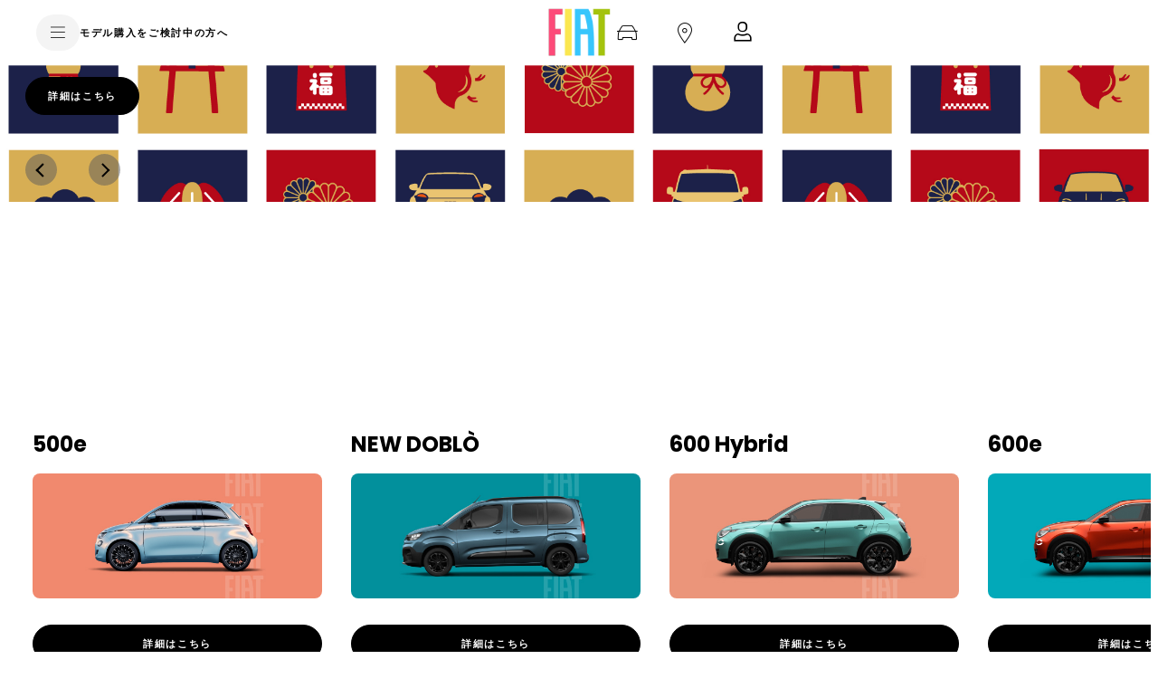

--- FILE ---
content_type: text/html;charset=utf-8
request_url: https://www.fiat-auto.co.jp/
body_size: 21933
content:
<!DOCTYPE HTML>


<html lang="ja-JP">
    <head>
	
    
    
    <meta charset="UTF-8"/>


    <title>FIAT Japan</title>
    
    <meta name="description" content="イタリアを代表するカーブランド“FIAT”オフィシャルサイト。イタリアの魅力を満載したコンパクトカーのラインアップ、新着ニュースなどをお届けします。"/>
    
<link rel="canonical" href="https://www.fiat-auto.co.jp/"/>



    <!-- Twitter -->
    <meta content="summary" name="twitter:card"/>
    <meta name="twitter:domain"/>
    <meta content="@Fiat_IT" name="twitter:site"/>
    <meta content="FIAT Japan" name="twitter:title"/>
    <meta content="イタリアを代表するカーブランド“FIAT”オフィシャルサイト。イタリアの魅力を満載したコンパクトカーのラインアップ、新着ニュースなどをお届けします。" name="twitter:description"/>
    <meta content="イタリアを代表するカーブランド“FIAT”オフィシャルサイト。イタリアの魅力を満載したコンパクトカーのラインアップ、新着ニュースなどをお届けします。" name="twitter:text:description"/>
    <meta content="@Fiat_IT" name="twitter:creator"/>
    <meta content="https://www.fiat-auto.co.jp/content/dam/lancia2023/master/social/social-lancia.jpg" name="twitter:image"/>
    <meta content="https://www.fiat-auto.co.jp/content/dam/lancia2023/master/social/social-lancia.jpg" name="twitter:image:src"/>

    <!-- Facebook Pinterest -->
    <meta content="https://www.fiat-auto.co.jp/" property="og:url"/>
    <meta content="FIAT Japan" property="og:title"/>
    <meta content="イタリアを代表するカーブランド“FIAT”オフィシャルサイト。イタリアの魅力を満載したコンパクトカーのラインアップ、新着ニュースなどをお届けします。" property="og:description"/>
    <meta property="og:site_name"/>
    <meta content="https://www.fiat-auto.co.jp/content/dam/lancia2023/master/social/social-lancia.jpg" property="og:image"/>
    <meta content="website" property="og:type"/>
    <meta content="jp_ja" property="og:locale"/>
    <meta name="template" content="page-content"/>
    <meta name="viewport" content="width=device-width, initial-scale=1"/>
    
    

    
    
    
    <!---Site Verification-->
    
    
    
    
    
    

    <script>
        var brand = "fiat2023"
    </script>

    
    
    

    

    
    
    

    

    

    <link rel="shortcut icon" href="/content/dam/fiat2023/master/favicons/favicon.png"/>
    <link rel='apple-touch-icon' sizes='180x180' href='/content/dam/fiat2023/master/favicons/apple-touch-icon-180x180.png'/>
    <link rel='icon' type='image/png' sizes='192x192' href='/content/dam/fiat2023/master/favicons/android-chrome-192x192.png'/>
    
    <meta name="apple-mobile-web-app-capable" content="yes"/>
    <meta name="apple-mobile-web-app-status-bar-style" content="black"/>

    
        <style>
            .gdpr-cookie-recall-link {
                display: none !important;
            }
        </style>
    </link>
    
    

    <!--D1 Integration -->
	 
		
    
	<!-- End D1 Integration -->
    
    <script type='text/javascript'>
    var digitalData ={
      "page" : {
          "attributes": {
            "internalSearch": {
                "postalCode": "",
                "term": ""
            },
            "style": "",
            "platform": {
                "device": "",
            }
          },
          "custom": {
            "formInteractionType": ""
          },
          "category" : {
             "pageType" : "fiat:jp:homepage",
             "primaryCategory" : "fiat:jp:homepage",
             "subCategory1" : "fiat:jp:homepage",
             "subCategory2" : "fiat:jp:homepage"
            },
          "component" : {
             "configurator" : {
                "attributeName" : "",
                "colors" : "",
                "options" : "",
                "stepName" : "",
                "stepNumber" : "",
                "trim" : "",
                "engine" : "",
                "completePrice" : ""
             },
             "dealerSearch" : {
                "criteria" : "",
                "dealerID" : ""
             },
             "form" : {
                "brochureDeliveryMethod" : "",
                "contactMethod" : "",
                "leadType" : "",
                "models" : "",
                "nameType" : "",
                "purchaseTimeframe" : "",
                "stepName" : "",
                "transactionID" : ""
             },
             "paymentCalc" : {
                "amtFinanced" : "",
                "downPayment" : "",
                "mileage" : "",
                "monthlyPayment" : "",
                "msrp" : "",
                "purchaseType" : "",
                "term" : "",
                "tradeIn" : ""
             },
             "inventorySearch" : {
                "vechicleCondition" : "",
                "filterList" : "",
                "numberOfVehicles" : ""
             }
            },
          "pageInfo" : {
            "countryCode" : "jp",
            "interactionMethod" : "",
            "language" : "ja",
            "linkName" : "",
            "linkType" : "",
            "mobileSiteType" : "",
            "orientation" : "",
            "pageName" : "fiat:jp:homepage",
            "postalCode" : "",
            "dealerID" : "",
            "vehicleBrand" : "fiat",
            "formVehicleBrand" : "fiat2023",
            "vehicleModel" : "",
            "vehicleModelName" : "",
            "vehicleTrim" : "",
            "vehicleID" : "000",
            "rangeModels":"",
            "vehicleYear" : "",
            "tabName": "",
            "mediaCampaignID": "",
            "mktgCampaignID": "",
            "offerIncentiveID": "",
            "source": "",
            "siteType": "web corporate",
            "assetOwner": "brand",
            "businessArea": "sales",
            "url": "",
            "referrer": "",
            "visitorID": "",
            "vehicleCategory": "pc",
            "vehicleEngine": "",
            "pageTarget": "" 
        }
    }
};
var breakpoint = 768;
if (window.innerWidth < breakpoint) {
         digitalData.page.attributes.platform.device = "mobile";
		 } else {
		 digitalData.page.attributes.platform.device = "desktop";
		 }
    </script>

    <script>
        document.addEventListener('DOMContentLoaded', function() {
        var breakpoint = 768;
        if ($(window).width() < breakpoint) {
        digitalData.page.pageInfo.sysEnv = "mobile";
        } else {
        digitalData.page.pageInfo.sysEnv = "desktop";
        }
        digitalData.page.attributes.platform.device = digitalData.page.pageInfo.sysEnv;
        });
    </script>

    

    

		
		
        
		
    
<link rel="stylesheet" href="/etc.clientlibs/stellantis-d2-core/clientlibs/stellantis-global-styles/fiat2023/theme.min.5a00225e362b3de6d2937f410a2b420c.css" type="text/css">
<link rel="stylesheet" href="/etc.clientlibs/stellantis-whitelabel/clientlibs/theme/fiat.lc-1765987494980-lc.min.css" type="text/css">
<link rel="stylesheet" href="/etc.clientlibs/stellantis-whitelabel/clientlibs/Design-system/fiat.lc-1765987492746-lc.min.css" type="text/css">



		
    
<link rel="stylesheet" href="/etc.clientlibs/stellantis-d2-core/clientlibs/stellantis-reuse/core/global-reuse.min.48d3d461ca1e1d5d3f0a14006cf95041.css" type="text/css">



        
        
        <!-- Loads JS chunks by default; if page property "disableJsSplit" is explicitly set to "true", loads the global bundle instead -->
        
        
        
            <script defer src="/etc.clientlibs/stellantis-d2-core/clientlibs/stellantis-reuse-fw/core/global-reuse-fw.min.d4ad5e85020c06a496479bac11b5bf0e.js"></script>

        
        <script defer src="/etc.clientlibs/stellantis-d2-core/clientlibs/stellantis-framework/core/global.min.de0994a4beacc6562ce2acb02bde9f16.js"></script>
    
    
    
    

    <script>
        window.dataLayerFCA = window.dataLayerFCA || [];
    </script>
    

    
    
    
    <script>
    var apiKey="ur0r66Uh9eBKHSuVC7wf61bePQmPmRcRBa439QwWHEI";
	var lblZoomDesktop="Utilizza CTRL + scorrimento  per eseguire lo zoom della mappa";
	var lblZoomMobile="Utilizza due dita <br> per spostare la mappa";
    var enableHereMap= false;
    var enableHereMapMainDealerLocator= true;
    var mapType = "";
    var googleMapApiKey = "AIzaSyDNEeZl1TAhTWjJ67ttZRHV621M4iLRZzY";
    var woosMapApiKey = "woos-579170c0-10a1-3503-9fe7-9728e63d94a3";
    var m3eServiceApiKey = "";
    var dealerLocatorGoogleMapURL = "https://maps.googleapis.com/maps/api/js?key=AIzaSyDNEeZl1TAhTWjJ67ttZRHV621M4iLRZzY";
    //LABELS DEALER LOCATOR
    var dealerLocatorConfig = {
        "startLat": "41.87194",
        "startLng": "12.56738",
        "locatorMarket": "1000",
        "radius": 50,
        "startZoomLevel": 10,
        "afterSearchZoomLevel": 12,
        "zoomMapOnRemoveDistance": 13,
        "zoomMapOnCalculateDistance": 13,
        "zoomMapOnAutocomplete": 13,
        "zoomMapOnSelect": 13,
        "locatorBrand": "00",
        "funcAjaxCall": "finddealerxml",
        "countryCodeOverride": [],
        "disableMoparUrl": false,
        "noResultsMessage":"",
        "checkbox":[],
        "smyorg" : "0",
        "telephoneField": "",
        "smyorgFilter": ""
    };

    var search_on_map_hover_label_dealer_locator = "";
    var dealers_endpoint = "https:\/\/dealerlocator.fiat.com\/geocall\/RestServlet";
    var visualizationOptions = {province: true};
    var freespeePhoneLeadChannel = "";
    </script>

    
    <script>
        var message =
{
"text_below_button": "* Campo obbligatorio",
"placeholder_nome": "Nome*",
"placeholder_cognome": "Cognome*",
"placeholder_Email": "Email*",
"placeholder_Conferma_mail": "Conferma email*",
"placeholder_cellulare": "Cellulare*",
"placeholder_cap": "CAP*",
"placeholder_address": "CAP o indirizzo*",
"placeholder_formAddress": "Via",
"placeholder_city": "Città",
"placeholder_TITLE_PERSON": "Titolo*",
"placeholder_piva": "Partita IVA*",
"placeholder_PIVA_VALUE": "Partita IVA*",
"placeholder_fleetVehicles": "Vetture flotta*",
"placeholder_APPOINTMENTNOTES": "A che ora vuoi essere chiamato?",
"placeholder_COMMUNICATIONCHANNEL": "Canale preferito di contatto",
"placeholder_company": "Nome dell'azienda*",
"mandatory_field": "Campo obbligatorio",
"invalid_name": "Nome non valido",
"invalid_company": "Nome dell'azienda non valido",
"invalid_surname": "Cognome non valido",
"success": "Corretto",
"invalid_second_surname": "Secondo Cognome non valido",
"invalid_email": "Email non valida",
"invalid_confirm_email": "I campi Email non coincidono",
"invalid_number_phone": "Cellulare non valido",
"invalid_code_zip": "CAP o indirizzo non valido",
"invalid_vatnumber": "Partita IVA non valida",
"button_send": "INVIA",
"title_select_models": "Modelli*",
"info_request": "Stai chiedendo un ",
"info_request_end": " per <strong>",
"address_error_message": "CAP o indirizzo obbligatorio",
"address_number_error_message": "Inserisci il numero civico",
"placeholder_message": "Messaggio",
"placeholder_secondsurname": "2° Cognome",
"label_clickToCall": "CHIAMA LA CONCESSIONARIA",
"label_send_form": "Oppure compila il form",
"invalid_brand": "indicaci quali sono i contenuti che vuoi vedere per primi",
"invalid_autocomplete_zip": "Selezionare un indirizzo valido",
"other_models": "Altro",
"select_models": "Seleziona",
"conf_message":"Clicca qui per visualizzare la quotazione inviata all’utente",
"success": "Corretto",
"invalid_second_surname": "Secondo Cognome non valido", 
"placeholder_COMMUNICATIONCHANNEL": "Canale preferito di contatto",
"placeholder_Email_destinatario": "Email*",
"placeholder_nome_destinatario": "Nome*",
"label_destinatario": "DESTINATARIO",
"label_mittente": "MITTENTE",
"invalid_name_destinatario": "Nome non valido",
"invalid_email_destinatario": "Email non valida",
"cc_object_mail":"Ti ho inviato la mia configurazione Fiat",
"lbl_zoom_desktop":"Utilizza CTRL + scorrimento per eseguire lo zoom della mappa",
"lbl_zoom_mobile":"Utilizza due dita per spostare la mappa",
 "channel_info":"Scegliendo 'Videochiamata' sarai contattato per organizzare un appuntamento virtuale e potrai vivere la stessa esperienza dello showroom comodamente da casa tua!",
};
        var dealerMessage =
{
"title": "Seleziona uno dei nostri concessionari",
"new_cap": "Inserisci un CAP per effettuare la ricerca",
"no_dealer": "Nessun Concessionario trovato",
"nome": "Nome Concessionario",
"indirizzo": "Indirizzo",
"distanza": "Distanza",
"GAQ": "Richiedi preventivo",
"TD": "Prenota",
"select_dealer": "Seleziona Dealer"
};
        var formLabel = 
{
"newStepMessage":{
               				   					  "section-models": "Modello",
                                                  "section-anagraphic": "I tuoi dati",
                                                  "section-anagraphic-models": "I tuoi dati",
                                                  "section-dealer": "Concessionaria",
                                                  "section-thankyou": ""
                   				   },
"stepMessage":{
"section-models": "Modello",
"section-anagraphic": "I tuoi dati",
"section-anagraphic-models": "I tuoi dati",
"section-dealer": "Concessionaria",
"section-thankyou": ""
},
"piva": {
"QuestionLabel": "Hai una Partita IVA?",
"YesLabel": "Si",
"NoLabel": "No"
},
                                   "vpermuta": {
                                                  "QuestionLabel": "Hai una vettura da dare in permuta o rottamare?*",
                                                  "YesLabel": "Si",
                                                  "NoLabel": "No",
                                                  "AltroLabel": "Altro",
												  "auto_brand": "Marca auto posseduta",
												  "auto_model": "Modello vettura posseduta",
												  "auto_year": "Immatricolazione vettura posseduta"
                                   },
"form-models-list": {
"selectModels": "Scegli il modello che ti interessa",
"go": "Prosegui"
},
"title-form": {
"AnagraficText": "Compila con i tuoi dati",
 "AnagraficNLText": "Iscriviti e resta in contatto con noi: riceverai la nostra newsletter che ti aggiorna in anteprima su news, offerte, promozioni e tanto altro ancora.",
 "AnagraficKMIText": "Iscriviti e resta in contatto con noi: riceverai aggiornamenti sul nuovo modello.",
		  "model_choose_lbl": "Hai scelto:",
"AnagraficSCText": "La tua configurazione è stata salvata correttamente. Potrai riprenderla e  modificarla in un secondo momento con il codice Fiat per creare il look perfetto per la tua",
"AnagraficSCText_2": ".",
"AnagraficSHText":"Condividi la configurazione della tua",
"AnagraficSHText_2":"perfetta con i tuoi amici!",
"LabelCode":"IL TUO FIAT CODE E'",
},
"submit":
{
"send": "Invia"
},
"fleet": {
										"FleetSizeLabel": "Dimensione flotta*",
										"Size1": "1-19",
										"Size2": "20-49",
										"Size3": "50+"
									},
"vehicle_permutation":
{
"you_have": "Hai una vettura da dare in permuta o rottamare?*",
"auto_brand": "Marca auto posseduta",
"auto_model": "Modello vettura posseduta",
"auto_year": "Immatricolazione vettura posseduta",
"yes_label": "Si",
"no_label": "No"
},
"hp-dealerlocator":
{
"dealer_title": "Seleziona uno dei nostri concessionari",
"dealer_new_cap": "Inserisci un <strong>CAP</strong> per effettuare la ricerca",
"dealer_update": "AGGIORNAMENTO",
"dealer_select_map": "SELEZIONA MAPPA",
"dealer_list": "VISUALIZZA LISTA",
"dealer_no_dealer": "Nessun Concessionario trovato",
"dealer_closeMap": "Chiudi mappa",
"dealer_openMap": "Apri mappa"
},
 "new-dealer-locator":
   {
	  "dealer_title": "Seleziona uno dei nostri concessionari",
	  "dealer_new_cap": "Inserisci un <strong>CAP</strong> per effettuare la ricerca",
	  "dealer_select_map": "SELEZIONA MAPPA",
	  "dealer_list": "VEDI LISTA",
	  "dealer_no_dealer": "Nessun Concessionario trovato",
	  "dealer_closeMap": "Chiudi mappa",
	  "dealer_openMap": "Apri mappa",
	  "dealer_update": "Ripeti la ricerca qui",
          "placeholder_field_address":"Inserisci un CAP o indirizzo",
	  "select_dealer_cta": "Seleziona",
	  "booking_dealer_cta": "Online Booking",
	  "call_dealer_cta": "Chiama ora",
"servizi":"Servizi: Business Center",
	  "dealer_distance": "Distanza",
          "dealer_search_error":"Non abbiamo trovato alcuna concessionaria con l'indirizzo inserito. Digita un nuovo indirizzo o naviga la mappa per ripetere la ricerca. "

   },
									"model": 
									{ 
										"ChangeModel": "Cambia modello", 
									},

								   "dealer":
								   {
									 "ChangeDealer": "Cambia concessionaria",
								   },
									"multiple_next": 
									{
										"next": "AVANTI",
									},
                                                                        "urls":
                                                                        {
                                                                                "baseUrlPdf": "http://www.jeep-official.it/NS_Configuration/jeep/it/it_jeep_"
                                                                         }
};
var select =
{
"Option":
{
"Option_1": "",
"Option_2": "Sig.",
"Option_3": "Sig.ra"
},
};
var tabName =
{
"TD": "Test drive",
"GAQ": "Preventivo",
"NLF": "News Letter",
"NL": "News Letter",
"KMI": "Mantienimi informato",
"RI": "Richiesta Informazioni",
"GAB": "Richiesta Brouchure"
};
var brands ={"055":{"brandName":"CHRYSLER","order":"10","models":[{"modelCode":"450","modelName":"CHRYSLER SEBRING"},{"modelCode":"452","modelName":"CHRYSLER PT CRUISER"}]},"056":{"brandName":"DODGE","order":"20","models":[{"modelCode":"694","modelName":"DODGE CALIBER"}]},"000":{"brandName":"FIAT","order":"30","models":[{"modelCode":"118","modelName":"FIAT GRANDE PUNTO"},{"modelCode":"119","modelName":"FIAT DOBLO PANORAMA"},{"modelCode":"135","modelName":"FIAT IDEA"},{"modelCode":"150","modelName":"FIAT 500 MY 07"},{"modelCode":"152","modelName":"FIAT DOBLO' PANORAMA MY 10"},{"modelCode":"169","modelName":"FIAT PANDA MY 03"},{"modelCode":"186","modelName":"FIAT MULTIPLA"},{"modelCode":"187","modelName":"FIAT SEICENTO"},{"modelCode":"192","modelName":"FIAT STILO"},{"modelCode":"194","modelName":"FIAT CROMA MY 05"},{"modelCode":"198","modelName":"FIAT BRAVO MY 07"},{"modelCode":"199","modelName":"FIAT GRANDE PUNTO"},{"modelCode":"300","modelName":"FIAT FIORINO QUBO"},{"modelCode":"319","modelName":"FIAT NUOVA PANDA"}]},"057":{"brandName":"JEEP","order":"35","models":[{"modelCode":"A99","modelName":"JEEP LIBERTY"},{"modelCode":"604","modelName":"JEEP GRAND CHEROKEE"},{"modelCode":"605","modelName":"JEEP COMMANDER"},{"modelCode":"660","modelName":"JEEP WRANGLER"},{"modelCode":"661","modelName":"JEEP COMPASS"},{"modelCode":"662","modelName":"JEEP PATRIOT"},{"modelCode":"663","modelName":"JEEP CHEROKEE"}]},"066":{"brandName":"ABARTH","order":"40","models":[{"modelCode":"150","modelName":"ABARTH 500"},{"modelCode":"199","modelName":"ABARTH GRANDE PUNTO 3P ABARTH 1.4 TURBO"}]},"070":{"brandName":"LANCIA","order":"50","models":[{"modelCode":"101","modelName":"LANCIA YPSILON MY 03"},{"modelCode":"105","modelName":"LANCIA DEDRA"},{"modelCode":"109","modelName":"LANCIA LYBRA"},{"modelCode":"181","modelName":"LANCIA DELTA MY 08"},{"modelCode":"184","modelName":"LANCIA MUSA"},{"modelCode":"402","modelName":"LANCIA NEW YPSILON"}]},"083":{"brandName":"ALFA ROMEO","order":"60","models":[{"modelCode":"116","modelName":"ALFA ROMEO 156"},{"modelCode":"125","modelName":"ALFA ROMEO GT"},{"modelCode":"130","modelName":"ALFA ROMEO 145"},{"modelCode":"140","modelName":"ALFA ROMEO 159"},{"modelCode":"145","modelName":"ALFA ROMEO MiTo"},{"modelCode":"190","modelName":"ALFA ROMEO 147"},{"modelCode":"191","modelName":"ALFA ROMEO GIULIETTA"}]},"0D1":{"brandName":"AUDI","order":"70","models":[{"modelCode":"YY4","modelName":"AUDI A1"},{"modelCode":"YAM","modelName":"AUDI A2"},{"modelCode":"PK9","modelName":"AUDI A3"},{"modelCode":"PL7","modelName":"AUDI A4"},{"modelCode":"POA","modelName":"AUDI A4 AVANT"},{"modelCode":"YY2","modelName":"AUDI A5"}]},"0D2":{"brandName":"BMW","order":"80","models":[{"modelCode":"P0M","modelName":"BMW SERIE 3 TOURING"},{"modelCode":"N4O","modelName":"BMW SERIES 1"},{"modelCode":"PN9","modelName":"BMW SERIES 3"}]},"0S7":{"brandName":"CHEVROLET","order":"90","models":[{"modelCode":"YY4","modelName":"CHEVROLET AVEO"},{"modelCode":"A2Q","modelName":"CHEVROLET CRUZE"},{"modelCode":"M7H","modelName":"CHEVROLET KALOS"},{"modelCode":"NYM","modelName":"CHEVROLET LACETTI"},{"modelCode":"Q96","modelName":"CHEVROLET MATIZ"},{"modelCode":"Q82","modelName":"CHEVROLET NUBIRA"},{"modelCode":"B1O","modelName":"CHEVROLET ORLANDO"},{"modelCode":"A28","modelName":"CHEVROLET SPARK"},{"modelCode":"PP0","modelName":"CHEVROLET TACUMA"}]},"0F1":{"brandName":"CITROEN","order":"100","models":[{"modelCode":"PP5","modelName":"CITROEN AX"},{"modelCode":"Q80","modelName":"CITROEN BERLINGO"},{"modelCode":"Y01","modelName":"CITROEN C1"},{"modelCode":"NUB","modelName":"CITROEN C2"},{"modelCode":"PT2","modelName":"CITROEN C3"},{"modelCode":"Y05","modelName":"CITROEN C3 PICASSO"},{"modelCode":"N7V","modelName":"CITROEN C4"},{"modelCode":"Y03","modelName":"CITROEN C4 PICASSO"},{"modelCode":"P19","modelName":"CITROEN C5"},{"modelCode":"ANP","modelName":"CITROEN DS 3"},{"modelCode":"AXA","modelName":"CITROEN DS 4"},{"modelCode":"B3N","modelName":"CITROEN DS 5"},{"modelCode":"A3J","modelName":"CITROEN NEMO"},{"modelCode":"NZV","modelName":"CITROEN XSARA PICASSO"}]},"1A0":{"brandName":"DACIA","order":"110","models":[{"modelCode":"B62","modelName":"DACIA DOKKER"},{"modelCode":"B5N","modelName":"DACIA LODGY"},{"modelCode":"Y01","modelName":"DACIA LOGAN"},{"modelCode":"Y03","modelName":"DACIA SANDERO"}]},"0G6":{"brandName":"DAIHATSU","order":"120","models":[{"modelCode":"Q84","modelName":"DAIHATSU CHARADE 2V"},{"modelCode":"YCH","modelName":"DAIHATSU CUORE"},{"modelCode":"YY1","modelName":"DAIHATSU MATERIA"},{"modelCode":"YCL","modelName":"DAIHATSU SIRION"},{"modelCode":"YY3","modelName":"DAIHATSU TREVIS"}]},"1A2":{"brandName":"DR","order":"130","models":[{"modelCode":"AO9","modelName":"DR DR-1"},{"modelCode":"AR9","modelName":"DR DR-2"}]},"0D4":{"brandName":"FORD EU","order":"140","models":[{"modelCode":"PAI","modelName":"FORD ESCORT"},{"modelCode":"B5Z","modelName":"FORD EU B-MAX"},{"modelCode":"PAB","modelName":"FORD FIESTA"},{"modelCode":"PAP","modelName":"FORD FOCUS"},{"modelCode":"LWA","modelName":"FORD FOCUS C-MAX"},{"modelCode":"PTH","modelName":"FORD FUSION"},{"modelCode":"P05","modelName":"FORD KA"},{"modelCode":"P65","modelName":"FORD MONDEO"},{"modelCode":"A5L","modelName":"FORD TRANSIT CONNECT"}]},"0D6":{"brandName":"GM","order":"150","models":[{"modelCode":"PDU","modelName":"GM AGILA"},{"modelCode":"P93","modelName":"GM ASTRA"},{"modelCode":"PVI","modelName":"GM COMBO"},{"modelCode":"PDV","modelName":"GM CORSA"},{"modelCode":"YY3","modelName":"GM INSIGNIA"},{"modelCode":"NBY","modelName":"GM MERIVA"},{"modelCode":"NCG","modelName":"GM SIGNUM"},{"modelCode":"P97","modelName":"GM VECTRA"},{"modelCode":"PRW","modelName":"GM ZAFIRA"}]},"0G1":{"brandName":"HONDA","order":"160","models":[{"modelCode":"PX9","modelName":"HONDA ACCORD"},{"modelCode":"NU8","modelName":"HONDA CIVIC 2V"},{"modelCode":"PV1","modelName":"HONDA CIVIC 3V/SW"},{"modelCode":"N7A","modelName":"HONDA FR-V"},{"modelCode":"A03","modelName":"HONDA INSIGHT"},{"modelCode":"N75","modelName":"HONDA JAZZ"}]},"0G8":{"brandName":"HYUNDAI","order":"170","models":[{"modelCode":"P3B","modelName":"HYUNDAI ACCENT"},{"modelCode":"Q1A","modelName":"HYUNDAI ATOS"},{"modelCode":"PCS","modelName":"HYUNDAI GETZ"},{"modelCode":"A83","modelName":"HYUNDAI I 10"},{"modelCode":"YY2","modelName":"HYUNDAI I 20"},{"modelCode":"YY1","modelName":"HYUNDAI I 30"},{"modelCode":"AXS","modelName":"HYUNDAI I40"},{"modelCode":"AVH","modelName":"HYUNDAI IX20"},{"modelCode":"PO6","modelName":"HYUNDAI MATRIX"},{"modelCode":"P3C","modelName":"HYUNDAI SONICA"}]},"0U3":{"brandName":"JAG/DAIM","order":"180","models":[{"modelCode":"P8D","modelName":"JAG/DAIM X-TYPE"}]},"0GC":{"brandName":"KIA","order":"190","models":[{"modelCode":"PXP","modelName":"KIA CARENS"},{"modelCode":"YY1","modelName":"KIA CEE'D"},{"modelCode":"N3K","modelName":"KIA CERATO"},{"modelCode":"NAU","modelName":"KIA MAGENTIS"},{"modelCode":"NZ8","modelName":"KIA PICANTO"},{"modelCode":"PMV","modelName":"KIA RIO"},{"modelCode":"YY3","modelName":"KIA SOUL"},{"modelCode":"ANZ","modelName":"KIA VENGA"}]},"0GF":{"brandName":"LEXUS","order":"200","models":[{"modelCode":"B39","modelName":"LEXUS CT"},{"modelCode":"LGV","modelName":"LEXUS IS200"}]},"0G2":{"brandName":"MAZDA","order":"210","models":[{"modelCode":"PT5","modelName":"MAZDA 121"},{"modelCode":"NAN","modelName":"MAZDA 2"},{"modelCode":"NT9","modelName":"MAZDA 3"},{"modelCode":"Y01","modelName":"MAZDA 5"},{"modelCode":"PDK","modelName":"MAZDA 6"},{"modelCode":"YAW","modelName":"MAZDA DEMIO"}]},"0D9":{"brandName":"MCC","order":"220","models":[{"modelCode":"NX0","modelName":"MCC FORFOUR"},{"modelCode":"ABH","modelName":"MCC FORTWO"}]},"0D5":{"brandName":"MERCEDES","order":"230","models":[{"modelCode":"Q1E","modelName":"MERCEDES A-CLASS"},{"modelCode":"B64","modelName":"MERCEDES A-CLASS NEW"},{"modelCode":"Y01","modelName":"MERCEDES B-CLASS"},{"modelCode":"P9X","modelName":"MERCEDES C-CLASS"},{"modelCode":"Y12","modelName":"MERCEDES CLC CLASS"},{"modelCode":"P9Z","modelName":"MERCEDES CLK-CLASS"},{"modelCode":"PAY","modelName":"MERCEDES SPORTCOUPE"},{"modelCode":"PRM","modelName":"MERCEDES VANEO"}]},"0UE":{"brandName":"MINI","order":"240","models":[{"modelCode":"PZ6","modelName":"MINI MINI"}]},"0G3":{"brandName":"MITSUBISHI","order":"250","models":[{"modelCode":"PR7","modelName":"MITSUBISHI CARISMA"},{"modelCode":"PR3","modelName":"MITSUBISHI COLT"},{"modelCode":"PR5","modelName":"MITSUBISHI LANCER"},{"modelCode":"ACR","modelName":"MITSUBISHI NUOVA COLT"},{"modelCode":"YAZ","modelName":"MITSUBISHI SPACE STAR"}]},"0G4":{"brandName":"NISSAN","order":"260","models":[{"modelCode":"P7O","modelName":"NISSAN ALMERA"},{"modelCode":"AO3","modelName":"NISSAN CUBE"},{"modelCode":"B03","modelName":"NISSAN LEAF"},{"modelCode":"P5O","modelName":"NISSAN MICRA"},{"modelCode":"YY2","modelName":"NISSAN NOTE"},{"modelCode":"AND","modelName":"NISSAN PIXO"},{"modelCode":"P1P","modelName":"NISSAN PRIMERA"},{"modelCode":"ADY","modelName":"NISSAN TINO"}]},"0F2":{"brandName":"PEUGEOT","order":"270","models":[{"modelCode":"N8B","modelName":"PEUGEOT 1007"},{"modelCode":"Y01","modelName":"PEUGEOT 107"},{"modelCode":"PTG","modelName":"PEUGEOT 206"},{"modelCode":"NGE","modelName":"PEUGEOT 206 SW"},{"modelCode":"Y02","modelName":"PEUGEOT 207"},{"modelCode":"AF8","modelName":"PEUGEOT 207 SW"},{"modelCode":"B5H","modelName":"PEUGEOT 208"},{"modelCode":"AFA","modelName":"PEUGEOT 3008"},{"modelCode":"POK","modelName":"PEUGEOT 307"},{"modelCode":"Y04","modelName":"PEUGEOT 308"},{"modelCode":"PZ9","modelName":"PEUGEOT 405"},{"modelCode":"P1A","modelName":"PEUGEOT 406"},{"modelCode":"NZ9","modelName":"PEUGEOT 407"},{"modelCode":"ANF","modelName":"PEUGEOT 5008"},{"modelCode":"AT8","modelName":"PEUGEOT 508"},{"modelCode":"Y07","modelName":"PEUGEOT BIPPER"},{"modelCode":"Y06","modelName":"PEUGEOT PARTNER"}]},"0F3":{"brandName":"RENAULT","order":"280","models":[{"modelCode":"AFY","modelName":"RENAULT 11"},{"modelCode":"PH3","modelName":"RENAULT 21"},{"modelCode":"PE9","modelName":"RENAULT CLIO"},{"modelCode":"Q1G","modelName":"RENAULT KANGOO"},{"modelCode":"PH9","modelName":"RENAULT LAGUNA"},{"modelCode":"PG7","modelName":"RENAULT MEGANE"},{"modelCode":"ANU","modelName":"RENAULT MEGANE COUPE"},{"modelCode":"PGT","modelName":"RENAULT MEGANE SCENIC"},{"modelCode":"N46","modelName":"RENAULT MODUS"},{"modelCode":"PD7","modelName":"RENAULT TWINGO"}]},"0U5":{"brandName":"ROVER","order":"290","models":[{"modelCode":"P1U","modelName":"ROVER 200 SERIES"},{"modelCode":"P5V","modelName":"ROVER 400 SERIES"}]},"0S2":{"brandName":"SAAB","order":"300","models":[{"modelCode":"YCQ","modelName":"SAAB 9-3"}]},"0E2":{"brandName":"SEAT","order":"310","models":[{"modelCode":"N0D","modelName":"SEAT ALTEA"},{"modelCode":"P9F","modelName":"SEAT CORDOBA"},{"modelCode":"AH4","modelName":"SEAT EXEO"},{"modelCode":"P7F","modelName":"SEAT IBIZA"},{"modelCode":"YAP","modelName":"SEAT LEON"},{"modelCode":"P3F","modelName":"SEAT MARBELLA"},{"modelCode":"P1G","modelName":"SEAT TOLEDO"}]},"0C1":{"brandName":"SKODA","order":"320","models":[{"modelCode":"B5P","modelName":"SKODA CITIGO"},{"modelCode":"YAS","modelName":"SKODA FABIA 2V/SW"},{"modelCode":"N6P","modelName":"SKODA FABIA 3V"},{"modelCode":"Q92","modelName":"SKODA OCTAVIA"},{"modelCode":"Y01","modelName":"SKODA ROOMSTER"},{"modelCode":"PW9","modelName":"SKODA SUPERB"}]},"0G9":{"brandName":"SUBARU","order":"330","models":[{"modelCode":"P5R","modelName":"SUBARU IMPREZA"},{"modelCode":"P1R","modelName":"SUBARU JUSTY"},{"modelCode":"P7R","modelName":"SUBARU LEGACY"},{"modelCode":"YY1","modelName":"SUBARU LEGACY OUTBACK"},{"modelCode":"P9R","modelName":"SUBARU SVX"},{"modelCode":"B1Z","modelName":"SUBARU TREZIA"}]},"0G7":{"brandName":"SUZUKI","order":"340","models":[{"modelCode":"P7G","modelName":"SUZUKI ALTO"},{"modelCode":"PHS","modelName":"SUZUKI IGNIS"},{"modelCode":"PI2","modelName":"SUZUKI LIANA"},{"modelCode":"Y03","modelName":"SUZUKI SPLASH"},{"modelCode":"P9G","modelName":"SUZUKI SWIFT 2V"},{"modelCode":"Q1K","modelName":"SUZUKI WAGON R WIDE"}]},"0YA":{"brandName":"TATA","order":"350","models":[{"modelCode":"PYQ","modelName":"TATA INDICA"},{"modelCode":"N8N","modelName":"TATA INDIGO"},{"modelCode":"ATM","modelName":"TATA VISTA"}]},"0G5":{"brandName":"TOYOTA","order":"360","models":[{"modelCode":"Y02","modelName":"TOYOTA AURIS"},{"modelCode":"PKB","modelName":"TOYOTA AVENSIS"},{"modelCode":"Y01","modelName":"TOYOTA AYGO"},{"modelCode":"P5H","modelName":"TOYOTA COROLLA"},{"modelCode":"PXA","modelName":"TOYOTA COROLLA VERSO"},{"modelCode":"Y06","modelName":"TOYOTA IQ"},{"modelCode":"PK4","modelName":"TOYOTA PRIUS"},{"modelCode":"AKK","modelName":"TOYOTA VERSO"},{"modelCode":"PIR","modelName":"TOYOTA YARIS"},{"modelCode":"PJS","modelName":"TOYOTA YARIS VERSO"}]},"0D8":{"brandName":"VOLKSWAGEN","order":"370","models":[{"modelCode":"YAR","modelName":"VOLKSWAGEN BEETLE"},{"modelCode":"Q6Y","modelName":"VOLKSWAGEN BORA"},{"modelCode":"NU6","modelName":"VOLKSWAGEN CADDY"},{"modelCode":"PVQ","modelName":"VOLKSWAGEN FOX"},{"modelCode":"Q1Q","modelName":"VOLKSWAGEN GOLF"},{"modelCode":"MWO","modelName":"VOLKSWAGEN GOLF PLUS"},{"modelCode":"ALO","modelName":"VOLKSWAGEN JETTA"},{"modelCode":"Q1O","modelName":"VOLKSWAGEN LUPO"},{"modelCode":"PC3","modelName":"VOLKSWAGEN PASSAT"},{"modelCode":"ALW","modelName":"VOLKSWAGEN PASSAT CC"},{"modelCode":"PKL","modelName":"VOLKSWAGEN PASSAT S.W."},{"modelCode":"Q6T","modelName":"VOLKSWAGEN POLO"},{"modelCode":"AZ2","modelName":"VOLKSWAGEN POLO 2V"},{"modelCode":"Q7I","modelName":"VOLKSWAGEN SCIROCCO"},{"modelCode":"M87","modelName":"VOLKSWAGEN TOURAN"}]},"0S3":{"brandName":"VOLVO","order":"380","models":[{"modelCode":"YY1","modelName":"VOLVO C 30"},{"modelCode":"NW3","modelName":"VOLVO S40"},{"modelCode":"P3K","modelName":"VOLVO S40/V40"},{"modelCode":"PL4","modelName":"VOLVO S60"},{"modelCode":"ALX","modelName":"VOLVO V40"}]}};

var privacyMessage =
					{
						
								"#informative_1#": "CONSENSO",
								"#informative_2#": "Letta l'",
								"#informative_3#": "<ins>informativa privacy</ins> ",
								"#informative_4#": "https://staticpromo.fiat.com/privacy/IT/informative-it.html?brand=fiat",
								"#informative_5#": "Acconsento",
								"#informative_6#": "Non acconsento",
								"#informative_7#": "Restiamo in contatto!",
								"#informative_8#": "Ci piace mantenere il nostro rapporto con te e solo con te! Ricevi offerte, promozioni, eventi e altri contenuti interessanti dai nostri marchi. Restiamo in contatto! Se vuoi saperne di più su cosa faremo con i tuoi Dati, consulta la sezione 4.d) della nostra <a href='https://www.fiat.it/privacy' target='_blank'>Privacy Policy</a>. E non preoccuparti! Potrai cambiare idea in qualsiasi momento direttamente su <a href='https://www.preferences.stellantis.com' target='_blank'>Preference Center</a>.",

								"#informative_11#": "Ottieni offerte migliori!",
								"#informative_12#": "Conosciamoci meglio! Vogliamo personalizzare la tua esperienza con noi prendendo nota delle tue esigenze specifiche, di ciò che ti piace o non ti piace! Saremo lieti se ci permetterai di capire cosa ti piace, cosa leggi e cosa fai con noi, in modo da poterti offrire offerte migliori e personalizzate. Se vuoi saperne di più su cosa faremo con i tuoi Dati, consulta la sezione 4.g) della nostra <a href='https://www.fiat.it/privacy' target='_blank'>Privacy Policy</a>.  ",
								"#informative_13#": "Acconsento",
								"#informative_14#": "Non acconsento",
								"#informative_15#": "Unisciti ai nostri Partners!",
								"#informative_16#": "Siamo una grande comunità che condivide cose interessanti insieme! Se vuoi conoscere i nostri incredibili Partner e permettere loro di comunicare direttamente con te, fornisci il tuo consenso! Se vuoi saperne di più su cosa faremo con i tuoi Dati, consulta la sezione 4.h) nella nostra<a href='https://www.fiat.it/privacy' target='_blank'>Privacy Policy</a>.",
								"#informative_17#": "Acconsento",
								"#informative_18#": "Non acconsento"
																
							
					};
var selectChannel =
{
"Channel":
	{
		"Option_1": "",
                "Option_2": "Videochiamata|V",
                "Option_3": "Telefono|T",
	
	},
};
var selectVocation =
			{
				"Option":
				{
					 "Servizi di consegna (Corriere, Ristorazione ecc)":"02v",
					 "Edilizia":"03v",
					 "Artigiano (Idraulico, Elettricista ecc)":"01v",
					 "Servizi di Pulizia":"06v",
					 "Trasporto persone":"05v",
					 "Allestitore / Servizi Pubblici":"04v",
					 "Tempo Libero":"07v",
					 "Altra attività":"08v",
				}
			};
			var selectFleetSize =
			{
				"Option":
				{
					 "Unico proprietario 1-2 veicoli":"01f",
					 "Piccola  3-10 veicoli":"02f",
					 "Media 10 - 30 veicoli":"03f",
					 "Grande > 30 veicoli":"04f",
					 "Molto Grande > 100 veicoli":"05f",
				},
			};
        var typ_message =
    {
                       "typ_message":
                        {
                                  "titolo_box_1": "Grazie ",
                                  "titolo_box_2": " per il tuo interesse",
                                  "titolo_box_3": "La tua richiesta è stata inoltrata alla concessionaria: ",
                                  "titolo_box_4": "Sarai contattato al più presto",
                                  "button_box_default": "Homepage",
				                  "button_box_home": "Homepage",
				                  "button_box_model": "Pagina di modello ",
                                  "titolo_box_1_tp_gaq": "Richiesta brochure",
                                  "titolo_box_2_tp_gaq": "andata a buon fine",
                                  "testo_box_3_tp_gaq": "Riceverai un'email, all'indirizzo da te indicato, con il link dal quale scaricare la tua brochure",
                                  "test_box_4_tp_gaq": "Prosegui il viaggio alla scoperta di ",
                                  "test_box_5_tp_gaq": ", ti basta un click per saperne di più: farla tua non è mai stato così semplice",
                                  "button_box_tp_gaq_rp": "Richiedi un preventivo",
				                  "button_box_tp_gaq_td": "Prenota un test drive",
				                  "button_box_tp_gaq_continue_on_model": "Continua a scoprire",
								  "keep_browsing": "Ritorna al sito Fiat"
                        },
							  "CTA": {
								
								"TD": {
								  "buttons":[{
									 	"position": 1,
										"tag":"quote",
										"text":"la concessionaria riceverà la tua richiesta",
										"textFleet":"il nostro personale di vendita riceverà la tua richiesta",
										"url":"",
										"cta":"",									
									  },
									  {
										"position": 2,
										"tag":"calendar",
										"text":"verrai contattato per fissare il tuo appuntamento",
										"url":"",
										"cta":"",
									  },
									  {
										"position": 3,
										"tag":"testdrive",
										"text":"proverai il tuo veicolo Fiat su strada",
										"url":"",
										"cta":"",
									  }],
								  
								  "keep_browsing": "Prossimi passi:",
								},
								
								"GAQ": {
								 "buttons":[{
									 	"position": 1,
										"tag":"quote",
										"text":"la concessionaria riceverà la tua richiesta",
										"textFleet":"il nostro personale di vendita riceverà la tua richiesta",
										"url":"",
										"cta":"",									
									  },
									  {
										"position": 2,
										"tag":"calendar",
										"text":"verrai contattato per fissare il tuo appuntamento",
										"url":"",
										"cta":"",
									  },
									  {
										"position": 3,
										"tag":"discovermodels",
										"text":"potrai scoprire il tuo modello Fiat e ricevere un preventivo personalizzato",
										"url":"",
										"cta":"",
									  }],
								   "keep_browsing": "Prossimi passi:",
								},
								"NL": {
								"buttons":[{
								 
									"position": 1,
									"tag":"configurator",
									"text":"configurare subito la tua prossima Fiat",
									"url":"https://www.fiat.it/modelli-auto-nuove",
									"cta":"Configura",
									
								},
								{
									"position": 2,
					                "tag":"discoverpromotions",
					                "text":"scoprire tutte le promozioni disponibili in questo momento",
					                "url":"https://www.fiat.it/offerte",
					                "cta":"Promozioni",
								  },
								  {
									"position": 3,
									"tag":"hp",
									"text":"continuare il tuo viaggio nel mondo Fiat",
									"url":"https://www.fiat.it/",
									"cta":"Homepage",
								 },
								 // {
									// "position": 4,
									// "tag":"discoverpromotions",
									// "text":"Discover all promotions",
									// "url":"https://www.jeep-official.it/",
									// "cta":"TORNA ALLA HOME",
								 //  }
								  ],
								 
								  "keep_browsing": "Mentre aspetti di leggere la tua prima newsletter, puoi:",
								
								},
"GAB": {
"buttons":[{
"position": 1,
"tag": "brochure",
"text": "Scaricare subito la brochure che hai richiesto. Riceverai anche via email il link per scaricarla in seguito.",
"url": "https://www.fiat.it/brochure-download",
"cta": "Brochure",
},
{
"position": 2,
"tag": "discovermodels",
"text": "scoprire le brochure di tutti gli altri modelli Fiat.",
"url": "https://www.fiat.it/brochure-download",
"cta": "Scopri di più",
},
{
"position": 3,
"tag": "discoverpromotions",
"text": "scoprire tutte le promozioni disponibili in questo momento!",
"url": "https://www.fiat.it/offerte",
"cta": "Promozioni",
}],
"keep_browsing": "Adesso puoi:",
},
								"GAB_LEAD": {
									"buttons":[{
									  
										"position": 1,
										"tag": "brochure",
										"text": "scaricare subito la brochure che hai richiesto. Riceverai anche via email il link per scaricarla in seguito",
										"url": "https://www.fiat.it/brochure-download",
										"cta": "Brochure",	
									  },
									  {
										"position": 2,
										"tag": "calendar",
										"text": "scoprire le brochure di tutti gli altri modelli Fiat",
									"url": "https://www.fiat.it/brochure-download",
										"cta": "Scopri di più",
									  },
									 {
										"position": 3,
										"tag": "discovermodels",
										"text": "scoprire tutte le promozioni disponibili in questo momento!",
										"url": "https://www.fiat.it/offerte",
										"cta": "Promozioni",
									  }],
									  "keep_browsing": "Adesso puoi:",						
								},
								"KMI": {
								 
								  "buttons":[{
								 
										"position": 1,
										"tag":"",
										"text":"",
										"url":"",
										"cta":"",
										
									},
									{
										"position": 2,
										"tag":"hp",
										"text":"continua il tuo viaggio nel mondo Fiat",
						                "url":"https://www.fiat.it",
						                "cta":"Homepage",
									  },
									  {
										"position": 3,
										"tag":"",
										"text":"",
										"url":"",
										"cta":"",
									 }],
								  
									  "keep_browsing": "",
					
								},
								"RI": {
							
								   "buttons":[{
									 	"position": 1,
										"tag":"quote",
										"text":"la concessionaria riceverà la tua richiesta",
										"textFleet":"il nostro personale di vendita riceverà la tua richiesta",
										"url":"",
										"cta":"",									
									  },
									  {
										"position": 2,
										"tag":"calendar",
										"text":"verrai contattato per fissare il tuo appuntamento",
										"url":"",
										"cta":"",
									  },
									  {
										"position": 3,
										"tag":"discovermodels",
										"text":"potrai scoprire il tuo veicolo Fiat",
										"url":"",
										"cta":"",
									  }],
								  "keep_browsing": "Prossimi passi:",
								}							
							}					
					};
        var eloquaThankyouPageCTADefaultLink = "";
    </script>
    

    
    <script>
        var envForm = "";
    </script>

    <script>
        dataLayer = window['dataLayer']||[];
    </script>
    
        
            
            <script>
                var dataLayer = window['dataLayer']||[];
                dataLayer.push({
                "brand":"fiat",
                "language": "ja",
                "country": "jp",
                "rumTarget": ""
                });
            </script>
		
    
<script>
    var RationalizedForms = {};
    RationalizedForms.formIntegrationEndpoint = "";
    RationalizedForms.saveAndShareEndpoint = "";
</script>

    
        <link rel="stylesheet" href="/etc.clientlibs/stellantis-whitelabel/clientlibs/WlButton.lc-1765987495853-lc.min.css" type="text/css" data-app-css-wl="WlButton"/>
    


    


    
        
    
                                                            
 </head>
    <body class="content-page default-page page basicpage">
      
        
        <!-- Google Tag Manager (noscript) -->
        
        
            <script src="https://code.jquery.com/jquery-3.6.0.min.js"></script>
        
        

        <!-- End Google Tag Manager (noscript) -->
        <noscript><iframe src="https://www.googletagmanager.com/ns.html?id=GTM-59X4WML" height="0" width="0" style="display:none;visibility:hidden"></iframe></noscript>
        
        
        
            




            



            <div class="root-container">

    
    
    
    
        
        <header class="ID01-XfHeader"><div class="ID01-XfHeader-xf"><div class="xfpage">
<meta name="viewport" content="width=device-width, initial-scale=1, shrink-to-fit=no"/>

<!--Adding brand specific style changes-->

    
    
    
    
     
    
    
    
    
    
        
            
    



        
    
    
        
            
    



        
        
    



    

	
	
    
    
    
    



    
        
    


    
    
        
    



    
    
    
    <div class="xf-root-container">
        
        <div class="xf-main-container">

    
    
    
    <div class="xf-main-container-ct">
        
        <div class="ID00-Header">
  

     
         
         
             <div class="ID00-MegaMenuCardList">

</div>

             
         
 
 









	
	<div data-app-wl="WlUnifiedHeader" data-props="{&#34;name&#34;:&#34;headercontainer&#34;,&#34;variation&#34;:&#34;whitelabel&#34;,&#34;theme&#34;:&#34;light&#34;,&#34;sticky&#34;:true,&#34;skipToContentText&#34;:&#34;SkiptoContentText&#34;,&#34;isRtl&#34;:false,&#34;skipToContextAnalytics&#34;:{&#34;dataGtmEvent&#34;:&#34;&#34;,&#34;dataGtmEventCategory&#34;:&#34;&#34;,&#34;dataGtmEventAction&#34;:&#34;&#34;,&#34;dataGtmEventLabel&#34;:&#34;&#34;,&#34;analyticsEngine&#34;:&#34;google&#34;},&#34;skipToNavigationAnalytics&#34;:{&#34;dataGtmEvent&#34;:&#34;&#34;,&#34;dataGtmEventCategory&#34;:&#34;&#34;,&#34;dataGtmEventAction&#34;:&#34;&#34;,&#34;dataGtmEventLabel&#34;:&#34;&#34;,&#34;analyticsEngine&#34;:&#34;google&#34;},&#34;skipToNavigationText&#34;:&#34;SkiptoNavigationText&#34;,&#34;hamburgermenu&#34;:{&#34;name&#34;:&#34;hamburgermenu&#34;,&#34;hamburgerIconOpen&#34;:&#34;O-BurgerMenu&#34;,&#34;hamburgerIconClose&#34;:&#34;O-CloseSmall&#34;,&#34;theme&#34;:&#34;light&#34;,&#34;rightArrowIcon&#34;:&#34;O-ArrowRight&#34;,&#34;mobileBackArrowIcon&#34;:&#34;O-ChevronLeftLarge&#34;,&#34;desktopBackArrowIcon&#34;:&#34;&#34;,&#34;label&#34;:&#34;&#34;,&#34;enableCustomBackgroundStyles&#34;:false,&#34;hamburgerCloseAnalytics&#34;:{&#34;dataGtmEvent&#34;:&#34;uaevent&#34;,&#34;dataGtmEventCategory&#34;:&#34;WhiteLabel::Header::PrimaryNavigation&#34;,&#34;dataGtmEventAction&#34;:&#34;Close&#34;,&#34;dataGtmEventLabel&#34;:&#34;Menu&#34;,&#34;analyticsEngine&#34;:&#34;google&#34;},&#34;mobileBackArrowAnalytics&#34;:{&#34;dataGtmEvent&#34;:&#34;uaevent&#34;,&#34;dataGtmEventCategory&#34;:&#34;WhiteLabel::Header::PrimaryNavigation&#34;,&#34;dataGtmEventAction&#34;:&#34;Redirection::Internal&#34;,&#34;dataGtmEventLabel&#34;:&#34;back&#34;,&#34;analyticsEngine&#34;:&#34;google&#34;},&#34;desktopBackArrowAnalytics&#34;:{&#34;dataGtmEvent&#34;:&#34;uaevent&#34;,&#34;dataGtmEventCategory&#34;:&#34;WhiteLabel::Burger::PrimaryNavigation&#34;,&#34;dataGtmEventAction&#34;:&#34;Redirection::Internal&#34;,&#34;dataGtmEventLabel&#34;:&#34;back&#34;,&#34;analyticsEngine&#34;:&#34;google&#34;},&#34;analytics&#34;:{&#34;dataGtmEvent&#34;:&#34;uaevent&#34;,&#34;dataGtmEventCategory&#34;:&#34;WhiteLabel::Header&#34;,&#34;dataGtmEventAction&#34;:&#34;Display::Burger::Menu&#34;,&#34;dataGtmEventLabel&#34;:&#34;Menu&#34;,&#34;analyticsEngine&#34;:&#34;google&#34;},&#34;menu&#34;:[{&#34;categoryLabel&#34;:&#34;&#34;,&#34;menuVariation&#34;:&#34;model&#34;,&#34;openOnBurgerClick&#34;:true,&#34;showOnHeader&#34;:true,&#34;hasSubMenu&#34;:true,&#34;menuItem&#34;:{&#34;ctaText&#34;:&#34;モデル&#34;,&#34;ctaAttributes&#34;:{&#34;textUnderline&#34;:false,&#34;textBold&#34;:false,&#34;iconLeft&#34;:&#34;&#34;,&#34;position&#34;:&#34;&#34;,&#34;iconRight&#34;:&#34;&#34;,&#34;size&#34;:&#34;&#34;,&#34;ctaText&#34;:&#34;&#34;,&#34;dataAppendQueryParams&#34;:false,&#34;dataQueryParams&#34;:&#34;&#34;,&#34;href&#34;:&#34;&#34;,&#34;target&#34;:&#34;_self&#34;,&#34;priority&#34;:&#34;&#34;,&#34;textHideOnDesktop&#34;:false,&#34;showTextOnHover&#34;:false,&#34;scrollTo&#34;:&#34;&#34;,&#34;hideOnMobile&#34;:false,&#34;authoredClassName&#34;:&#34;&#34;,&#34;ariaLabel&#34;:&#34;&#34;,&#34;analytics&#34;:{&#34;dataGtmEvent&#34;:&#34;&#34;,&#34;dataGtmEventCategory&#34;:&#34;&#34;,&#34;dataGtmEventAction&#34;:&#34;&#34;,&#34;dataGtmEventLabel&#34;:&#34;&#34;,&#34;analyticsEngine&#34;:&#34;google&#34;}},&#34;analytics&#34;:{&#34;dataGtmEvent&#34;:&#34;uaevent&#34;,&#34;dataGtmEventCategory&#34;:&#34;&#34;,&#34;dataGtmEventAction&#34;:&#34;Display::Menu&#34;,&#34;dataGtmEventLabel&#34;:&#34;モデル&#34;,&#34;analyticsEngine&#34;:&#34;google&#34;}},&#34;name&#34;:&#34;whitelabelmodelmenu&#34;,&#34;withFilters&#34;:true,&#34;hideMultiModelEngineTags&#34;:false,&#34;columnVariation&#34;:&#34;two&#34;,&#34;allEnginesTitle&#34;:&#34;すべて&#34;,&#34;priceLabel&#34;:&#34;starting from&#34;,&#34;currencySymbol&#34;:&#34;¥&#34;,&#34;currencyPosition&#34;:&#34;prefix&#34;,&#34;wlSLendPoint&#34;:&#34;/wlcontroller.wlFlyoutDetails&#34;,&#34;brand&#34;:&#34;fiat2023&#34;,&#34;marketCode&#34;:&#34;jp&#34;,&#34;allEnginesTitleAnalytics&#34;:{&#34;dataGtmEvent&#34;:&#34;uaevent&#34;,&#34;dataGtmEventCategory&#34;:&#34;WhiteLabel::Burger::モデル&#34;,&#34;dataGtmEventAction&#34;:&#34;Filter::EngineType&#34;,&#34;dataGtmEventLabel&#34;:&#34;すべて&#34;,&#34;analyticsEngine&#34;:&#34;google&#34;},&#34;b2bTagsMapping&#34;:[],&#34;modelBanner&#34;:{},&#34;engineTagsMapping&#34;:[{&#34;name&#34;:&#34;ハイブリッド&#34;,&#34;type&#34;:&#34;hybrid&#34;,&#34;analytics&#34;:{&#34;dataGtmEvent&#34;:&#34;uaevent&#34;,&#34;dataGtmEventCategory&#34;:&#34;WhiteLabel::Burger::モデル&#34;,&#34;dataGtmEventAction&#34;:&#34;Filter::EngineType&#34;,&#34;dataGtmEventLabel&#34;:&#34;ハイブリッド&#34;,&#34;analyticsEngine&#34;:&#34;google&#34;}},{&#34;name&#34;:&#34;EV&#34;,&#34;type&#34;:&#34;electric&#34;,&#34;analytics&#34;:{&#34;dataGtmEvent&#34;:&#34;uaevent&#34;,&#34;dataGtmEventCategory&#34;:&#34;WhiteLabel::Burger::モデル&#34;,&#34;dataGtmEventAction&#34;:&#34;Filter::EngineType&#34;,&#34;dataGtmEventLabel&#34;:&#34;EV&#34;,&#34;analyticsEngine&#34;:&#34;google&#34;}},{&#34;name&#34;:&#34;ディーゼル&#34;,&#34;type&#34;:&#34;diesel&#34;,&#34;analytics&#34;:{&#34;dataGtmEvent&#34;:&#34;uaevent&#34;,&#34;dataGtmEventCategory&#34;:&#34;WhiteLabel::Burger::モデル&#34;,&#34;dataGtmEventAction&#34;:&#34;Filter::EngineType&#34;,&#34;dataGtmEventLabel&#34;:&#34;ディーゼル&#34;,&#34;analyticsEngine&#34;:&#34;google&#34;}},{&#34;name&#34;:&#34;商​用​車&#34;,&#34;type&#34;:&#34;fiat-profissional&#34;,&#34;analytics&#34;:{&#34;dataGtmEvent&#34;:&#34;uaevent&#34;,&#34;dataGtmEventCategory&#34;:&#34;WhiteLabel::Burger::モデル&#34;,&#34;dataGtmEventAction&#34;:&#34;Filter::EngineType&#34;,&#34;dataGtmEventLabel&#34;:&#34;商​用​車&#34;,&#34;analyticsEngine&#34;:&#34;google&#34;}},{&#34;name&#34;:&#34;アバルトモデル&#34;,&#34;type&#34;:&#34;comerciais&#34;,&#34;analytics&#34;:{&#34;dataGtmEvent&#34;:&#34;uaevent&#34;,&#34;dataGtmEventCategory&#34;:&#34;WhiteLabel::Burger::モデル&#34;,&#34;dataGtmEventAction&#34;:&#34;Filter::EngineType&#34;,&#34;dataGtmEventLabel&#34;:&#34;アバルトモデル&#34;,&#34;analyticsEngine&#34;:&#34;google&#34;}}],&#34;modelTagMapping&#34;:[{&#34;pathQuery&#34;:&#34;patheq2025_doblo_engine-types_thermic&#34;,&#34;image&#34;:{&#34;source&#34;:&#34;aemDAM&#34;,&#34;desktopImg&#34;:&#34;/content/dam/fiat2023/cross/model-range/doblo/content_img_01.jpg&#34;,&#34;desktop2X&#34;:&#34;/content/dam/fiat2023/cross/model-range/doblo/content_img_01.jpg&#34;,&#34;mobileImg&#34;:&#34;/content/dam/fiat2023/cross/model-range/doblo/content_img_01.jpg&#34;,&#34;tabletImg&#34;:&#34;/content/dam/fiat2023/cross/model-range/doblo/content_img_01.jpg&#34;,&#34;alt&#34;:&#34;&#34;},&#34;analytics&#34;:{&#34;dataGtmEvent&#34;:&#34;uaevent&#34;,&#34;dataGtmEventCategory&#34;:&#34;WhiteLabel::Burger::モデル&#34;,&#34;dataGtmEventAction&#34;:&#34;Redirection::Internal&#34;,&#34;dataGtmEventLabel&#34;:&#34;&#34;,&#34;analyticsEngine&#34;:&#34;google&#34;}},{&#34;pathQuery&#34;:&#34;patheq2025_600_engine-types_electric&#34;,&#34;image&#34;:{&#34;source&#34;:&#34;aemDAM&#34;,&#34;desktopImg&#34;:&#34;/content/dam/fiat2023/cross/model-range/600-hybrid/content_img_01.jpg&#34;,&#34;desktop2X&#34;:&#34;&#34;,&#34;mobileImg&#34;:&#34;/content/dam/fiat2023/cross/model-range/600-hybrid/content_img_01.jpg&#34;,&#34;tabletImg&#34;:&#34;/content/dam/fiat2023/cross/model-range/600-hybrid/content_img_01.jpg&#34;,&#34;alt&#34;:&#34;&#34;},&#34;analytics&#34;:{&#34;dataGtmEvent&#34;:&#34;uaevent&#34;,&#34;dataGtmEventCategory&#34;:&#34;WhiteLabel::Burger::モデル&#34;,&#34;dataGtmEventAction&#34;:&#34;Redirection::Internal&#34;,&#34;dataGtmEventLabel&#34;:&#34;&#34;,&#34;analyticsEngine&#34;:&#34;google&#34;}},{&#34;pathQuery&#34;:&#34;patheq2024_600_engine-types_electric&#34;,&#34;image&#34;:{&#34;source&#34;:&#34;aemDAM&#34;,&#34;desktopImg&#34;:&#34;/content/dam/fiat2023/cross/model-range/600e/content_img_01.jpg&#34;,&#34;desktop2X&#34;:&#34;/content/dam/fiat2023/cross/model-range/600e/content_img_01.jpg&#34;,&#34;mobileImg&#34;:&#34;/content/dam/fiat2023/cross/model-range/600e/content_img_01.jpg&#34;,&#34;tabletImg&#34;:&#34;/content/dam/fiat2023/cross/model-range/600e/content_img_01.jpg&#34;,&#34;alt&#34;:&#34;&#34;},&#34;analytics&#34;:{&#34;dataGtmEvent&#34;:&#34;uaevent&#34;,&#34;dataGtmEventCategory&#34;:&#34;WhiteLabel::Burger::モデル&#34;,&#34;dataGtmEventAction&#34;:&#34;Redirection::Internal&#34;,&#34;dataGtmEventLabel&#34;:&#34;&#34;,&#34;analyticsEngine&#34;:&#34;google&#34;}},{&#34;pathQuery&#34;:&#34;patheq2024_500e_engine-types_electric&#34;,&#34;image&#34;:{&#34;source&#34;:&#34;aemDAM&#34;,&#34;desktopImg&#34;:&#34;/content/dam/fiat2023/cross/model-range/500e/content_img_01.jpg&#34;,&#34;desktop2X&#34;:&#34;/content/dam/fiat2023/cross/model-range/500e/content_img_01.jpg&#34;,&#34;mobileImg&#34;:&#34;/content/dam/fiat2023/cross/model-range/500e/content_img_01.jpg&#34;,&#34;tabletImg&#34;:&#34;/content/dam/fiat2023/cross/model-range/500e/content_img_01.jpg&#34;,&#34;alt&#34;:&#34;&#34;},&#34;analytics&#34;:{&#34;dataGtmEvent&#34;:&#34;uaevent&#34;,&#34;dataGtmEventCategory&#34;:&#34;WhiteLabel::Burger::モデル&#34;,&#34;dataGtmEventAction&#34;:&#34;Redirection::Internal&#34;,&#34;dataGtmEventLabel&#34;:&#34;&#34;,&#34;analyticsEngine&#34;:&#34;google&#34;}},{&#34;pathQuery&#34;:&#34;patheq2025_ducato_engine-types_diesel&#34;,&#34;image&#34;:{&#34;source&#34;:&#34;aemDAM&#34;,&#34;desktopImg&#34;:&#34;/content/dam/fiat2023/cross/model-range/ducato/content_img_02.jpg&#34;,&#34;desktop2X&#34;:&#34;/content/dam/fiat2023/cross/model-range/ducato/content_img_02.jpg&#34;,&#34;mobileImg&#34;:&#34;/content/dam/fiat2023/cross/model-range/ducato/content_img_02.jpg&#34;,&#34;tabletImg&#34;:&#34;/content/dam/fiat2023/cross/model-range/ducato/content_img_02.jpg&#34;,&#34;alt&#34;:&#34;&#34;},&#34;analytics&#34;:{&#34;dataGtmEvent&#34;:&#34;uaevent&#34;,&#34;dataGtmEventCategory&#34;:&#34;WhiteLabel::Burger::モデル&#34;,&#34;dataGtmEventAction&#34;:&#34;Redirection::Internal&#34;,&#34;dataGtmEventLabel&#34;:&#34;&#34;,&#34;analyticsEngine&#34;:&#34;google&#34;}},{&#34;pathQuery&#34;:&#34;patheq2024_abarth-cars_engine-types_abarth-cars&#34;,&#34;image&#34;:{&#34;source&#34;:&#34;aemDAM&#34;,&#34;desktopImg&#34;:&#34;/content/dam/fiat2023/cross/model-range/abarth/mobile.jpg&#34;,&#34;desktop2X&#34;:&#34;/content/dam/fiat2023/cross/model-range/abarth/mobile.jpg&#34;,&#34;mobileImg&#34;:&#34;/content/dam/fiat2023/cross/model-range/abarth/mobile.jpg&#34;,&#34;tabletImg&#34;:&#34;/content/dam/fiat2023/cross/model-range/abarth/mobile.jpg&#34;,&#34;alt&#34;:&#34;&#34;},&#34;analytics&#34;:{&#34;dataGtmEvent&#34;:&#34;uaevent&#34;,&#34;dataGtmEventCategory&#34;:&#34;WhiteLabel::Burger::モデル&#34;,&#34;dataGtmEventAction&#34;:&#34;Redirection::Internal&#34;,&#34;dataGtmEventLabel&#34;:&#34;&#34;,&#34;analyticsEngine&#34;:&#34;google&#34;}}],&#34;subModelTagMapping&#34;:[{&#34;engineTags&#34;:[&#34;diesel&#34;],&#34;name&#34;:&#34;NEW DOBLÒ&#34;,&#34;pathQuery&#34;:&#34;patheq2025_doblo_engine-types_thermic_trims_doblo-ice&#34;,&#34;legacyText&#34;:&#34;&#34;,&#34;link&#34;:{&#34;textUnderline&#34;:false,&#34;textBold&#34;:false,&#34;iconLeft&#34;:&#34;&#34;,&#34;position&#34;:&#34;&#34;,&#34;iconRight&#34;:&#34;&#34;,&#34;size&#34;:&#34;&#34;,&#34;ctaText&#34;:&#34;&#34;,&#34;dataAppendQueryParams&#34;:false,&#34;dataQueryParams&#34;:&#34;&#34;,&#34;href&#34;:&#34;/models/fiat-doblo&#34;,&#34;target&#34;:&#34;_self&#34;,&#34;priority&#34;:&#34;&#34;,&#34;textHideOnDesktop&#34;:false,&#34;showTextOnHover&#34;:false,&#34;scrollTo&#34;:&#34;&#34;,&#34;hideOnMobile&#34;:false,&#34;authoredClassName&#34;:&#34;&#34;,&#34;ariaLabel&#34;:&#34;&#34;,&#34;analytics&#34;:{&#34;dataGtmEvent&#34;:&#34;uaevent&#34;,&#34;dataGtmEventCategory&#34;:&#34;WhiteLabel::Burger::モデル&#34;,&#34;dataGtmEventAction&#34;:&#34;Redirection::Showroom&#34;,&#34;dataGtmEventLabel&#34;:&#34;&#34;,&#34;analyticsEngine&#34;:&#34;google&#34;}},&#34;image&#34;:{&#34;source&#34;:&#34;aemDAM&#34;,&#34;desktopImg&#34;:&#34;/content/dam/fiat2023/cross/model-range/doblo/content_img_01.jpg&#34;,&#34;desktop2X&#34;:&#34;/content/dam/fiat2023/cross/model-range/doblo/content_img_01.jpg&#34;,&#34;mobileImg&#34;:&#34;/content/dam/fiat2023/cross/model-range/doblo/content_img_01.jpg&#34;,&#34;tabletImg&#34;:&#34;/content/dam/fiat2023/cross/model-range/doblo/content_img_01.jpg&#34;,&#34;alt&#34;:&#34;&#34;}},{&#34;engineTags&#34;:[&#34;hybrid&#34;],&#34;name&#34;:&#34;600 Hybrid&#34;,&#34;pathQuery&#34;:&#34;patheq2025_600_engine-types_electric_trims_600-hybrid&#34;,&#34;legacyText&#34;:&#34;&#34;,&#34;link&#34;:{&#34;textUnderline&#34;:false,&#34;textBold&#34;:false,&#34;iconLeft&#34;:&#34;&#34;,&#34;position&#34;:&#34;&#34;,&#34;iconRight&#34;:&#34;&#34;,&#34;size&#34;:&#34;&#34;,&#34;ctaText&#34;:&#34;&#34;,&#34;dataAppendQueryParams&#34;:false,&#34;dataQueryParams&#34;:&#34;&#34;,&#34;href&#34;:&#34;/models/fiat-600-hybrid&#34;,&#34;target&#34;:&#34;_self&#34;,&#34;priority&#34;:&#34;&#34;,&#34;textHideOnDesktop&#34;:false,&#34;showTextOnHover&#34;:false,&#34;scrollTo&#34;:&#34;&#34;,&#34;hideOnMobile&#34;:false,&#34;authoredClassName&#34;:&#34;&#34;,&#34;ariaLabel&#34;:&#34;&#34;,&#34;analytics&#34;:{&#34;dataGtmEvent&#34;:&#34;uaevent&#34;,&#34;dataGtmEventCategory&#34;:&#34;WhiteLabel::Burger::モデル&#34;,&#34;dataGtmEventAction&#34;:&#34;Redirection::Showroom&#34;,&#34;dataGtmEventLabel&#34;:&#34;&#34;,&#34;analyticsEngine&#34;:&#34;google&#34;}},&#34;image&#34;:{&#34;source&#34;:&#34;aemDAM&#34;,&#34;desktopImg&#34;:&#34;/content/dam/fiat2023/cross/model-range/600-hybrid/content_img_01.jpg&#34;,&#34;desktop2X&#34;:&#34;/content/dam/fiat2023/cross/model-range/600-hybrid/content_img_01.jpg&#34;,&#34;mobileImg&#34;:&#34;/content/dam/fiat2023/cross/model-range/600-hybrid/content_img_01.jpg&#34;,&#34;tabletImg&#34;:&#34;/content/dam/fiat2023/cross/model-range/600-hybrid/content_img_01.jpg&#34;,&#34;alt&#34;:&#34;&#34;}},{&#34;engineTags&#34;:[&#34;electric&#34;],&#34;name&#34;:&#34;600e&#34;,&#34;pathQuery&#34;:&#34;patheq2024_600_engine-types_electric_trims_600&#34;,&#34;legacyText&#34;:&#34;&#34;,&#34;link&#34;:{&#34;textUnderline&#34;:false,&#34;textBold&#34;:false,&#34;iconLeft&#34;:&#34;&#34;,&#34;position&#34;:&#34;&#34;,&#34;iconRight&#34;:&#34;&#34;,&#34;size&#34;:&#34;&#34;,&#34;ctaText&#34;:&#34;&#34;,&#34;dataAppendQueryParams&#34;:false,&#34;dataQueryParams&#34;:&#34;&#34;,&#34;href&#34;:&#34;/models/fiat-600e-la-prima&#34;,&#34;target&#34;:&#34;_self&#34;,&#34;priority&#34;:&#34;&#34;,&#34;textHideOnDesktop&#34;:false,&#34;showTextOnHover&#34;:false,&#34;scrollTo&#34;:&#34;&#34;,&#34;hideOnMobile&#34;:false,&#34;authoredClassName&#34;:&#34;&#34;,&#34;ariaLabel&#34;:&#34;&#34;,&#34;analytics&#34;:{&#34;dataGtmEvent&#34;:&#34;uaevent&#34;,&#34;dataGtmEventCategory&#34;:&#34;WhiteLabel::Burger::モデル&#34;,&#34;dataGtmEventAction&#34;:&#34;Redirection::Showroom&#34;,&#34;dataGtmEventLabel&#34;:&#34;&#34;,&#34;analyticsEngine&#34;:&#34;google&#34;}},&#34;image&#34;:{&#34;source&#34;:&#34;aemDAM&#34;,&#34;desktopImg&#34;:&#34;/content/dam/fiat2023/cross/model-range/600e/content_img_01.jpg&#34;,&#34;desktop2X&#34;:&#34;/content/dam/fiat2023/cross/model-range/600e/content_img_01.jpg&#34;,&#34;mobileImg&#34;:&#34;/content/dam/fiat2023/cross/model-range/600e/content_img_01.jpg&#34;,&#34;tabletImg&#34;:&#34;/content/dam/fiat2023/cross/model-range/600e/content_img_01.jpg&#34;,&#34;alt&#34;:&#34;&#34;}},{&#34;engineTags&#34;:[&#34;electric&#34;],&#34;name&#34;:&#34;&#34;,&#34;pathQuery&#34;:&#34;patheq2024_500e_engine-types_electric_trims_500e&#34;,&#34;legacyText&#34;:&#34;&#34;,&#34;link&#34;:{&#34;textUnderline&#34;:false,&#34;textBold&#34;:false,&#34;iconLeft&#34;:&#34;&#34;,&#34;position&#34;:&#34;&#34;,&#34;iconRight&#34;:&#34;&#34;,&#34;size&#34;:&#34;&#34;,&#34;ctaText&#34;:&#34;&#34;,&#34;dataAppendQueryParams&#34;:false,&#34;dataQueryParams&#34;:&#34;&#34;,&#34;href&#34;:&#34;/models/fiat-500e-icon&#34;,&#34;target&#34;:&#34;_self&#34;,&#34;priority&#34;:&#34;&#34;,&#34;textHideOnDesktop&#34;:false,&#34;showTextOnHover&#34;:false,&#34;scrollTo&#34;:&#34;&#34;,&#34;hideOnMobile&#34;:false,&#34;authoredClassName&#34;:&#34;&#34;,&#34;ariaLabel&#34;:&#34;&#34;,&#34;analytics&#34;:{&#34;dataGtmEvent&#34;:&#34;uaevent&#34;,&#34;dataGtmEventCategory&#34;:&#34;WhiteLabel::Burger::モデル&#34;,&#34;dataGtmEventAction&#34;:&#34;Redirection::Showroom&#34;,&#34;dataGtmEventLabel&#34;:&#34;&#34;,&#34;analyticsEngine&#34;:&#34;google&#34;}},&#34;image&#34;:{&#34;source&#34;:&#34;aemDAM&#34;,&#34;desktopImg&#34;:&#34;/content/dam/fiat2023/cross/model-range/500e/content_img_01.jpg&#34;,&#34;desktop2X&#34;:&#34;/content/dam/fiat2023/cross/model-range/500e/content_img_01.jpg&#34;,&#34;mobileImg&#34;:&#34;/content/dam/fiat2023/cross/model-range/500e/content_img_01.jpg&#34;,&#34;tabletImg&#34;:&#34;/content/dam/fiat2023/cross/model-range/500e/content_img_01.jpg&#34;,&#34;alt&#34;:&#34;&#34;}},{&#34;engineTags&#34;:[&#34;diesel&#34;,&#34;fiat-profissional&#34;],&#34;name&#34;:&#34;DUCATO​（商​用車）​&#34;,&#34;pathQuery&#34;:&#34;patheq2025_ducato_engine-types_diesel_trims_ducato-ice&#34;,&#34;legacyText&#34;:&#34;&#34;,&#34;link&#34;:{&#34;textUnderline&#34;:false,&#34;textBold&#34;:false,&#34;iconLeft&#34;:&#34;&#34;,&#34;position&#34;:&#34;&#34;,&#34;iconRight&#34;:&#34;&#34;,&#34;size&#34;:&#34;&#34;,&#34;ctaText&#34;:&#34;&#34;,&#34;dataAppendQueryParams&#34;:false,&#34;dataQueryParams&#34;:&#34;&#34;,&#34;href&#34;:&#34;/models/ducato&#34;,&#34;target&#34;:&#34;_self&#34;,&#34;priority&#34;:&#34;&#34;,&#34;textHideOnDesktop&#34;:false,&#34;showTextOnHover&#34;:false,&#34;scrollTo&#34;:&#34;&#34;,&#34;hideOnMobile&#34;:false,&#34;authoredClassName&#34;:&#34;&#34;,&#34;ariaLabel&#34;:&#34;&#34;,&#34;analytics&#34;:{&#34;dataGtmEvent&#34;:&#34;uaevent&#34;,&#34;dataGtmEventCategory&#34;:&#34;WhiteLabel::Burger::モデル&#34;,&#34;dataGtmEventAction&#34;:&#34;Redirection::Showroom&#34;,&#34;dataGtmEventLabel&#34;:&#34;&#34;,&#34;analyticsEngine&#34;:&#34;google&#34;}},&#34;image&#34;:{&#34;source&#34;:&#34;aemDAM&#34;,&#34;desktopImg&#34;:&#34;/content/dam/fiat2023/cross/model-range/ducato/content_img_02.jpg&#34;,&#34;desktop2X&#34;:&#34;/content/dam/fiat2023/cross/model-range/ducato/content_img_02.jpg&#34;,&#34;mobileImg&#34;:&#34;/content/dam/fiat2023/cross/model-range/ducato/content_img_02.jpg&#34;,&#34;tabletImg&#34;:&#34;/content/dam/fiat2023/cross/model-range/ducato/content_img_02.jpg&#34;,&#34;alt&#34;:&#34;&#34;}},{&#34;engineTags&#34;:[&#34;comerciais&#34;],&#34;name&#34;:&#34;Abarth&#34;,&#34;pathQuery&#34;:&#34;patheq2024_abarth-cars_engine-types_abarth-cars_trims_abarth-cars&#34;,&#34;legacyText&#34;:&#34;&#34;,&#34;link&#34;:{&#34;textUnderline&#34;:false,&#34;textBold&#34;:false,&#34;iconLeft&#34;:&#34;&#34;,&#34;position&#34;:&#34;&#34;,&#34;iconRight&#34;:&#34;&#34;,&#34;size&#34;:&#34;&#34;,&#34;ctaText&#34;:&#34;&#34;,&#34;dataAppendQueryParams&#34;:false,&#34;dataQueryParams&#34;:&#34;&#34;,&#34;href&#34;:&#34;https://www.abarth.jp/&#34;,&#34;target&#34;:&#34;_blank&#34;,&#34;priority&#34;:&#34;&#34;,&#34;textHideOnDesktop&#34;:false,&#34;showTextOnHover&#34;:false,&#34;scrollTo&#34;:&#34;&#34;,&#34;hideOnMobile&#34;:false,&#34;authoredClassName&#34;:&#34;&#34;,&#34;ariaLabel&#34;:&#34;&#34;,&#34;analytics&#34;:{&#34;dataGtmEvent&#34;:&#34;uaevent&#34;,&#34;dataGtmEventCategory&#34;:&#34;WhiteLabel::Burger::モデル&#34;,&#34;dataGtmEventAction&#34;:&#34;Redirection::Showroom&#34;,&#34;dataGtmEventLabel&#34;:&#34;&#34;,&#34;analyticsEngine&#34;:&#34;google&#34;}},&#34;image&#34;:{&#34;source&#34;:&#34;aemDAM&#34;,&#34;desktopImg&#34;:&#34;/content/dam/fiat2023/cross/model-range/abarth/mobile.jpg&#34;,&#34;desktop2X&#34;:&#34;/content/dam/fiat2023/cross/model-range/abarth/mobile.jpg&#34;,&#34;mobileImg&#34;:&#34;/content/dam/fiat2023/cross/model-range/abarth/mobile.jpg&#34;,&#34;tabletImg&#34;:&#34;/content/dam/fiat2023/cross/model-range/abarth/mobile.jpg&#34;,&#34;alt&#34;:&#34;&#34;}}],&#34;tagCTAMapping&#34;:[],&#34;links&#34;:[{&#34;textUnderline&#34;:false,&#34;textBold&#34;:false,&#34;iconLeft&#34;:&#34;&#34;,&#34;position&#34;:&#34;&#34;,&#34;iconRight&#34;:&#34;&#34;,&#34;size&#34;:&#34;&#34;,&#34;ctaText&#34;:&#34;カタログ一覧&#34;,&#34;dataAppendQueryParams&#34;:false,&#34;dataQueryParams&#34;:&#34;&#34;,&#34;href&#34;:&#34;/tools/contattaci&#34;,&#34;target&#34;:&#34;_self&#34;,&#34;priority&#34;:&#34;&#34;,&#34;textHideOnDesktop&#34;:false,&#34;showTextOnHover&#34;:false,&#34;scrollTo&#34;:&#34;&#34;,&#34;hideOnMobile&#34;:false,&#34;authoredClassName&#34;:&#34;&#34;,&#34;ariaLabel&#34;:&#34;&#34;,&#34;analytics&#34;:{&#34;dataGtmEvent&#34;:&#34;uaevent&#34;,&#34;dataGtmEventCategory&#34;:&#34;WhiteLabel::Burger::モデル&#34;,&#34;dataGtmEventAction&#34;:&#34;Redirection::Internal&#34;,&#34;dataGtmEventLabel&#34;:&#34;カタログ一覧&#34;,&#34;analyticsEngine&#34;:&#34;google&#34;}},{&#34;textUnderline&#34;:false,&#34;textBold&#34;:false,&#34;iconLeft&#34;:&#34;&#34;,&#34;position&#34;:&#34;&#34;,&#34;iconRight&#34;:&#34;&#34;,&#34;size&#34;:&#34;&#34;,&#34;ctaText&#34;:&#34;ローンシュミレーター&#34;,&#34;dataAppendQueryParams&#34;:false,&#34;dataQueryParams&#34;:&#34;&#34;,&#34;href&#34;:&#34;/tools/loansimulator.html&#34;,&#34;target&#34;:&#34;_self&#34;,&#34;priority&#34;:&#34;&#34;,&#34;textHideOnDesktop&#34;:false,&#34;showTextOnHover&#34;:false,&#34;scrollTo&#34;:&#34;&#34;,&#34;hideOnMobile&#34;:false,&#34;authoredClassName&#34;:&#34;&#34;,&#34;ariaLabel&#34;:&#34;&#34;,&#34;analytics&#34;:{&#34;dataGtmEvent&#34;:&#34;uaevent&#34;,&#34;dataGtmEventCategory&#34;:&#34;WhiteLabel::Burger::モデル&#34;,&#34;dataGtmEventAction&#34;:&#34;Redirection::Internal&#34;,&#34;dataGtmEventLabel&#34;:&#34;ローンシュミレーター&#34;,&#34;analyticsEngine&#34;:&#34;google&#34;}},{&#34;textUnderline&#34;:false,&#34;textBold&#34;:false,&#34;iconLeft&#34;:&#34;&#34;,&#34;position&#34;:&#34;&#34;,&#34;iconRight&#34;:&#34;&#34;,&#34;size&#34;:&#34;&#34;,&#34;ctaText&#34;:&#34;認定​中​古車&#34;,&#34;dataAppendQueryParams&#34;:false,&#34;dataQueryParams&#34;:&#34;&#34;,&#34;href&#34;:&#34;/purchase/used-cars&#34;,&#34;target&#34;:&#34;_self&#34;,&#34;priority&#34;:&#34;&#34;,&#34;textHideOnDesktop&#34;:false,&#34;showTextOnHover&#34;:false,&#34;scrollTo&#34;:&#34;&#34;,&#34;hideOnMobile&#34;:true,&#34;authoredClassName&#34;:&#34;&#34;,&#34;ariaLabel&#34;:&#34;&#34;,&#34;analytics&#34;:{&#34;dataGtmEvent&#34;:&#34;uaevent&#34;,&#34;dataGtmEventCategory&#34;:&#34;WhiteLabel::Burger::モデル&#34;,&#34;dataGtmEventAction&#34;:&#34;Redirection::Internal&#34;,&#34;dataGtmEventLabel&#34;:&#34;認定​中​古車&#34;,&#34;analyticsEngine&#34;:&#34;google&#34;}}]},{&#34;categoryLabel&#34;:&#34;&#34;,&#34;menuVariation&#34;:&#34;nomodel&#34;,&#34;openOnBurgerClick&#34;:false,&#34;showOnHeader&#34;:true,&#34;hasSubMenu&#34;:true,&#34;menuItem&#34;:{&#34;ctaText&#34;:&#34;購入をご検討中の方へ&#34;,&#34;ctaAttributes&#34;:{&#34;textUnderline&#34;:false,&#34;textBold&#34;:false,&#34;iconLeft&#34;:&#34;&#34;,&#34;position&#34;:&#34;&#34;,&#34;iconRight&#34;:&#34;&#34;,&#34;size&#34;:&#34;&#34;,&#34;ctaText&#34;:&#34;&#34;,&#34;dataAppendQueryParams&#34;:false,&#34;dataQueryParams&#34;:&#34;&#34;,&#34;href&#34;:&#34;&#34;,&#34;target&#34;:&#34;_self&#34;,&#34;priority&#34;:&#34;&#34;,&#34;textHideOnDesktop&#34;:false,&#34;showTextOnHover&#34;:false,&#34;scrollTo&#34;:&#34;&#34;,&#34;hideOnMobile&#34;:false,&#34;authoredClassName&#34;:&#34;&#34;,&#34;ariaLabel&#34;:&#34;&#34;,&#34;analytics&#34;:{&#34;dataGtmEvent&#34;:&#34;&#34;,&#34;dataGtmEventCategory&#34;:&#34;&#34;,&#34;dataGtmEventAction&#34;:&#34;&#34;,&#34;dataGtmEventLabel&#34;:&#34;&#34;,&#34;analyticsEngine&#34;:&#34;google&#34;}},&#34;analytics&#34;:{&#34;dataGtmEvent&#34;:&#34;uaevent&#34;,&#34;dataGtmEventCategory&#34;:&#34;&#34;,&#34;dataGtmEventAction&#34;:&#34;Display::Menu&#34;,&#34;dataGtmEventLabel&#34;:&#34;購入をご検討中の方へ&#34;,&#34;analyticsEngine&#34;:&#34;google&#34;}},&#34;subMenu&#34;:[{&#34;categoryLabel&#34;:&#34;&#34;,&#34;hasDetailedMenu&#34;:false,&#34;subMenuItem&#34;:{&#34;textUnderline&#34;:false,&#34;textBold&#34;:false,&#34;iconLeft&#34;:&#34;&#34;,&#34;position&#34;:&#34;&#34;,&#34;iconRight&#34;:&#34;&#34;,&#34;size&#34;:&#34;&#34;,&#34;ctaText&#34;:&#34;新車特別購入サポート&#34;,&#34;dataAppendQueryParams&#34;:false,&#34;dataQueryParams&#34;:&#34;&#34;,&#34;href&#34;:&#34;https://www.fiat-jp.com/offer/&#34;,&#34;target&#34;:&#34;_blank&#34;,&#34;priority&#34;:&#34;&#34;,&#34;textHideOnDesktop&#34;:false,&#34;showTextOnHover&#34;:false,&#34;scrollTo&#34;:&#34;&#34;,&#34;hideOnMobile&#34;:false,&#34;authoredClassName&#34;:&#34;&#34;,&#34;ariaLabel&#34;:&#34;&#34;,&#34;analytics&#34;:{&#34;dataGtmEvent&#34;:&#34;uaevent&#34;,&#34;dataGtmEventCategory&#34;:&#34;WhiteLabel::Burger::購入をご検討中の方へ&#34;,&#34;dataGtmEventAction&#34;:&#34;Redirection::Internal&#34;,&#34;dataGtmEventLabel&#34;:&#34;&#34;,&#34;analyticsEngine&#34;:&#34;google&#34;}}},{&#34;categoryLabel&#34;:&#34;&#34;,&#34;hasDetailedMenu&#34;:false,&#34;subMenuItem&#34;:{&#34;textUnderline&#34;:false,&#34;textBold&#34;:false,&#34;iconLeft&#34;:&#34;&#34;,&#34;position&#34;:&#34;&#34;,&#34;iconRight&#34;:&#34;&#34;,&#34;size&#34;:&#34;&#34;,&#34;ctaText&#34;:&#34;カタログ一覧&#34;,&#34;dataAppendQueryParams&#34;:false,&#34;dataQueryParams&#34;:&#34;&#34;,&#34;href&#34;:&#34;/tools/contattaci&#34;,&#34;target&#34;:&#34;_self&#34;,&#34;priority&#34;:&#34;&#34;,&#34;textHideOnDesktop&#34;:false,&#34;showTextOnHover&#34;:false,&#34;scrollTo&#34;:&#34;&#34;,&#34;hideOnMobile&#34;:false,&#34;authoredClassName&#34;:&#34;&#34;,&#34;ariaLabel&#34;:&#34;&#34;,&#34;analytics&#34;:{&#34;dataGtmEvent&#34;:&#34;uaevent&#34;,&#34;dataGtmEventCategory&#34;:&#34;WhiteLabel::Burger::購入をご検討中の方へ&#34;,&#34;dataGtmEventAction&#34;:&#34;Redirection::Internal&#34;,&#34;dataGtmEventLabel&#34;:&#34;&#34;,&#34;analyticsEngine&#34;:&#34;google&#34;}}},{&#34;categoryLabel&#34;:&#34;&#34;,&#34;hasDetailedMenu&#34;:false,&#34;subMenuItem&#34;:{&#34;textUnderline&#34;:false,&#34;textBold&#34;:false,&#34;iconLeft&#34;:&#34;&#34;,&#34;position&#34;:&#34;&#34;,&#34;iconRight&#34;:&#34;&#34;,&#34;size&#34;:&#34;&#34;,&#34;ctaText&#34;:&#34;ファイナンスサービス&#34;,&#34;dataAppendQueryParams&#34;:false,&#34;dataQueryParams&#34;:&#34;&#34;,&#34;href&#34;:&#34;/purchase/finance-solutions&#34;,&#34;target&#34;:&#34;_self&#34;,&#34;priority&#34;:&#34;&#34;,&#34;textHideOnDesktop&#34;:false,&#34;showTextOnHover&#34;:false,&#34;scrollTo&#34;:&#34;&#34;,&#34;hideOnMobile&#34;:false,&#34;authoredClassName&#34;:&#34;&#34;,&#34;ariaLabel&#34;:&#34;&#34;,&#34;analytics&#34;:{&#34;dataGtmEvent&#34;:&#34;uaevent&#34;,&#34;dataGtmEventCategory&#34;:&#34;WhiteLabel::Burger::購入をご検討中の方へ&#34;,&#34;dataGtmEventAction&#34;:&#34;Redirection::Internal&#34;,&#34;dataGtmEventLabel&#34;:&#34;&#34;,&#34;analyticsEngine&#34;:&#34;google&#34;}}},{&#34;categoryLabel&#34;:&#34;&#34;,&#34;hasDetailedMenu&#34;:false,&#34;subMenuItem&#34;:{&#34;textUnderline&#34;:false,&#34;textBold&#34;:false,&#34;iconLeft&#34;:&#34;&#34;,&#34;position&#34;:&#34;&#34;,&#34;iconRight&#34;:&#34;&#34;,&#34;size&#34;:&#34;&#34;,&#34;ctaText&#34;:&#34;ローンシュミレーター&#34;,&#34;dataAppendQueryParams&#34;:false,&#34;dataQueryParams&#34;:&#34;&#34;,&#34;href&#34;:&#34;/tools/loansimulator.html&#34;,&#34;target&#34;:&#34;_self&#34;,&#34;priority&#34;:&#34;&#34;,&#34;textHideOnDesktop&#34;:false,&#34;showTextOnHover&#34;:false,&#34;scrollTo&#34;:&#34;&#34;,&#34;hideOnMobile&#34;:false,&#34;authoredClassName&#34;:&#34;&#34;,&#34;ariaLabel&#34;:&#34;&#34;,&#34;analytics&#34;:{&#34;dataGtmEvent&#34;:&#34;uaevent&#34;,&#34;dataGtmEventCategory&#34;:&#34;WhiteLabel::Burger::購入をご検討中の方へ&#34;,&#34;dataGtmEventAction&#34;:&#34;Redirection::Internal&#34;,&#34;dataGtmEventLabel&#34;:&#34;&#34;,&#34;analyticsEngine&#34;:&#34;google&#34;}}},{&#34;categoryLabel&#34;:&#34;&#34;,&#34;hasDetailedMenu&#34;:false,&#34;subMenuItem&#34;:{&#34;textUnderline&#34;:false,&#34;textBold&#34;:false,&#34;iconLeft&#34;:&#34;&#34;,&#34;position&#34;:&#34;&#34;,&#34;iconRight&#34;:&#34;&#34;,&#34;size&#34;:&#34;&#34;,&#34;ctaText&#34;:&#34;ローン&amp;リース&#34;,&#34;dataAppendQueryParams&#34;:false,&#34;dataQueryParams&#34;:&#34;&#34;,&#34;href&#34;:&#34;/purchase/finance-solutions#leasing&#34;,&#34;target&#34;:&#34;_self&#34;,&#34;priority&#34;:&#34;&#34;,&#34;textHideOnDesktop&#34;:false,&#34;showTextOnHover&#34;:false,&#34;scrollTo&#34;:&#34;&#34;,&#34;hideOnMobile&#34;:false,&#34;authoredClassName&#34;:&#34;&#34;,&#34;ariaLabel&#34;:&#34;&#34;,&#34;analytics&#34;:{&#34;dataGtmEvent&#34;:&#34;uaevent&#34;,&#34;dataGtmEventCategory&#34;:&#34;WhiteLabel::Burger::購入をご検討中の方へ&#34;,&#34;dataGtmEventAction&#34;:&#34;Redirection::Internal&#34;,&#34;dataGtmEventLabel&#34;:&#34;&#34;,&#34;analyticsEngine&#34;:&#34;google&#34;}}},{&#34;categoryLabel&#34;:&#34;&#34;,&#34;hasDetailedMenu&#34;:false,&#34;subMenuItem&#34;:{&#34;textUnderline&#34;:false,&#34;textBold&#34;:false,&#34;iconLeft&#34;:&#34;&#34;,&#34;position&#34;:&#34;&#34;,&#34;iconRight&#34;:&#34;&#34;,&#34;size&#34;:&#34;&#34;,&#34;ctaText&#34;:&#34;FIAT ECO PLAN（サブスク型カーリース）&#34;,&#34;dataAppendQueryParams&#34;:false,&#34;dataQueryParams&#34;:&#34;&#34;,&#34;href&#34;:&#34;/tools/fiat_eco_plan.html&#34;,&#34;target&#34;:&#34;_self&#34;,&#34;priority&#34;:&#34;&#34;,&#34;textHideOnDesktop&#34;:false,&#34;showTextOnHover&#34;:false,&#34;scrollTo&#34;:&#34;&#34;,&#34;hideOnMobile&#34;:false,&#34;authoredClassName&#34;:&#34;&#34;,&#34;ariaLabel&#34;:&#34;&#34;,&#34;analytics&#34;:{&#34;dataGtmEvent&#34;:&#34;uaevent&#34;,&#34;dataGtmEventCategory&#34;:&#34;WhiteLabel::Burger::購入をご検討中の方へ&#34;,&#34;dataGtmEventAction&#34;:&#34;Redirection::Internal&#34;,&#34;dataGtmEventLabel&#34;:&#34;&#34;,&#34;analyticsEngine&#34;:&#34;google&#34;}}},{&#34;categoryLabel&#34;:&#34;&#34;,&#34;hasDetailedMenu&#34;:false,&#34;subMenuItem&#34;:{&#34;textUnderline&#34;:false,&#34;textBold&#34;:false,&#34;iconLeft&#34;:&#34;&#34;,&#34;position&#34;:&#34;&#34;,&#34;iconRight&#34;:&#34;&#34;,&#34;size&#34;:&#34;&#34;,&#34;ctaText&#34;:&#34;パケットFIAT​（カーリース）​&#34;,&#34;dataAppendQueryParams&#34;:false,&#34;dataQueryParams&#34;:&#34;&#34;,&#34;href&#34;:&#34;/tools/pacchetto_fiat.html&#34;,&#34;target&#34;:&#34;_self&#34;,&#34;priority&#34;:&#34;&#34;,&#34;textHideOnDesktop&#34;:false,&#34;showTextOnHover&#34;:false,&#34;scrollTo&#34;:&#34;&#34;,&#34;hideOnMobile&#34;:false,&#34;authoredClassName&#34;:&#34;&#34;,&#34;ariaLabel&#34;:&#34;&#34;,&#34;analytics&#34;:{&#34;dataGtmEvent&#34;:&#34;uaevent&#34;,&#34;dataGtmEventCategory&#34;:&#34;WhiteLabel::Burger::購入をご検討中の方へ&#34;,&#34;dataGtmEventAction&#34;:&#34;Redirection::Internal&#34;,&#34;dataGtmEventLabel&#34;:&#34;&#34;,&#34;analyticsEngine&#34;:&#34;google&#34;}}},{&#34;categoryLabel&#34;:&#34;&#34;,&#34;hasDetailedMenu&#34;:false,&#34;subMenuItem&#34;:{&#34;textUnderline&#34;:false,&#34;textBold&#34;:false,&#34;iconLeft&#34;:&#34;&#34;,&#34;position&#34;:&#34;&#34;,&#34;iconRight&#34;:&#34;&#34;,&#34;size&#34;:&#34;&#34;,&#34;ctaText&#34;:&#34;自動車保険プラン&#34;,&#34;dataAppendQueryParams&#34;:false,&#34;dataQueryParams&#34;:&#34;&#34;,&#34;href&#34;:&#34;/tools/insurance.html&#34;,&#34;target&#34;:&#34;_self&#34;,&#34;priority&#34;:&#34;&#34;,&#34;textHideOnDesktop&#34;:false,&#34;showTextOnHover&#34;:false,&#34;scrollTo&#34;:&#34;&#34;,&#34;hideOnMobile&#34;:false,&#34;authoredClassName&#34;:&#34;&#34;,&#34;ariaLabel&#34;:&#34;&#34;,&#34;analytics&#34;:{&#34;dataGtmEvent&#34;:&#34;uaevent&#34;,&#34;dataGtmEventCategory&#34;:&#34;WhiteLabel::Burger::購入をご検討中の方へ&#34;,&#34;dataGtmEventAction&#34;:&#34;Redirection::Internal&#34;,&#34;dataGtmEventLabel&#34;:&#34;&#34;,&#34;analyticsEngine&#34;:&#34;google&#34;}}},{&#34;categoryLabel&#34;:&#34;&#34;,&#34;hasDetailedMenu&#34;:false,&#34;subMenuItem&#34;:{&#34;textUnderline&#34;:false,&#34;textBold&#34;:false,&#34;iconLeft&#34;:&#34;&#34;,&#34;position&#34;:&#34;&#34;,&#34;iconRight&#34;:&#34;&#34;,&#34;size&#34;:&#34;&#34;,&#34;ctaText&#34;:&#34;認定​中​古車&#34;,&#34;dataAppendQueryParams&#34;:false,&#34;dataQueryParams&#34;:&#34;&#34;,&#34;href&#34;:&#34;/purchase/used-cars&#34;,&#34;target&#34;:&#34;_self&#34;,&#34;priority&#34;:&#34;&#34;,&#34;textHideOnDesktop&#34;:false,&#34;showTextOnHover&#34;:false,&#34;scrollTo&#34;:&#34;&#34;,&#34;hideOnMobile&#34;:false,&#34;authoredClassName&#34;:&#34;&#34;,&#34;ariaLabel&#34;:&#34;&#34;,&#34;analytics&#34;:{&#34;dataGtmEvent&#34;:&#34;uaevent&#34;,&#34;dataGtmEventCategory&#34;:&#34;WhiteLabel::Burger::購入をご検討中の方へ&#34;,&#34;dataGtmEventAction&#34;:&#34;Redirection::Internal&#34;,&#34;dataGtmEventLabel&#34;:&#34;&#34;,&#34;analyticsEngine&#34;:&#34;google&#34;}}},{&#34;categoryLabel&#34;:&#34;&#34;,&#34;hasDetailedMenu&#34;:false,&#34;subMenuItem&#34;:{&#34;textUnderline&#34;:false,&#34;textBold&#34;:false,&#34;iconLeft&#34;:&#34;&#34;,&#34;position&#34;:&#34;&#34;,&#34;iconRight&#34;:&#34;&#34;,&#34;size&#34;:&#34;&#34;,&#34;ctaText&#34;:&#34;サービスプログラム&#34;,&#34;dataAppendQueryParams&#34;:false,&#34;dataQueryParams&#34;:&#34;&#34;,&#34;href&#34;:&#34;/owners/maintenance&#34;,&#34;target&#34;:&#34;_self&#34;,&#34;priority&#34;:&#34;&#34;,&#34;textHideOnDesktop&#34;:false,&#34;showTextOnHover&#34;:false,&#34;scrollTo&#34;:&#34;&#34;,&#34;hideOnMobile&#34;:false,&#34;authoredClassName&#34;:&#34;&#34;,&#34;ariaLabel&#34;:&#34;&#34;,&#34;analytics&#34;:{&#34;dataGtmEvent&#34;:&#34;uaevent&#34;,&#34;dataGtmEventCategory&#34;:&#34;WhiteLabel::Burger::購入をご検討中の方へ&#34;,&#34;dataGtmEventAction&#34;:&#34;Redirection::Internal&#34;,&#34;dataGtmEventLabel&#34;:&#34;&#34;,&#34;analyticsEngine&#34;:&#34;google&#34;}}}]},{&#34;categoryLabel&#34;:&#34;&#34;,&#34;menuVariation&#34;:&#34;nomodel&#34;,&#34;openOnBurgerClick&#34;:false,&#34;showOnHeader&#34;:false,&#34;hasSubMenu&#34;:true,&#34;menuItem&#34;:{&#34;ctaText&#34;:&#34;オーナーの方へ&#34;,&#34;ctaAttributes&#34;:{&#34;textUnderline&#34;:false,&#34;textBold&#34;:false,&#34;iconLeft&#34;:&#34;&#34;,&#34;position&#34;:&#34;&#34;,&#34;iconRight&#34;:&#34;&#34;,&#34;size&#34;:&#34;&#34;,&#34;ctaText&#34;:&#34;&#34;,&#34;dataAppendQueryParams&#34;:false,&#34;dataQueryParams&#34;:&#34;&#34;,&#34;href&#34;:&#34;&#34;,&#34;target&#34;:&#34;_self&#34;,&#34;priority&#34;:&#34;&#34;,&#34;textHideOnDesktop&#34;:false,&#34;showTextOnHover&#34;:false,&#34;scrollTo&#34;:&#34;&#34;,&#34;hideOnMobile&#34;:false,&#34;authoredClassName&#34;:&#34;&#34;,&#34;ariaLabel&#34;:&#34;&#34;,&#34;analytics&#34;:{&#34;dataGtmEvent&#34;:&#34;&#34;,&#34;dataGtmEventCategory&#34;:&#34;&#34;,&#34;dataGtmEventAction&#34;:&#34;&#34;,&#34;dataGtmEventLabel&#34;:&#34;&#34;,&#34;analyticsEngine&#34;:&#34;google&#34;}},&#34;analytics&#34;:{&#34;dataGtmEvent&#34;:&#34;uaevent&#34;,&#34;dataGtmEventCategory&#34;:&#34;&#34;,&#34;dataGtmEventAction&#34;:&#34;Display::Menu&#34;,&#34;dataGtmEventLabel&#34;:&#34;オーナーの方へ&#34;,&#34;analyticsEngine&#34;:&#34;google&#34;}},&#34;subMenu&#34;:[{&#34;categoryLabel&#34;:&#34;&#34;,&#34;hasDetailedMenu&#34;:false,&#34;subMenuItem&#34;:{&#34;textUnderline&#34;:false,&#34;textBold&#34;:false,&#34;iconLeft&#34;:&#34;&#34;,&#34;position&#34;:&#34;&#34;,&#34;iconRight&#34;:&#34;&#34;,&#34;size&#34;:&#34;&#34;,&#34;ctaText&#34;:&#34;サービスプログラム&#34;,&#34;dataAppendQueryParams&#34;:false,&#34;dataQueryParams&#34;:&#34;&#34;,&#34;href&#34;:&#34;/owners/maintenance&#34;,&#34;target&#34;:&#34;_self&#34;,&#34;priority&#34;:&#34;&#34;,&#34;textHideOnDesktop&#34;:false,&#34;showTextOnHover&#34;:false,&#34;scrollTo&#34;:&#34;&#34;,&#34;hideOnMobile&#34;:false,&#34;authoredClassName&#34;:&#34;&#34;,&#34;ariaLabel&#34;:&#34;&#34;,&#34;analytics&#34;:{&#34;dataGtmEvent&#34;:&#34;uaevent&#34;,&#34;dataGtmEventCategory&#34;:&#34;WhiteLabel::Burger::オーナーの方へ&#34;,&#34;dataGtmEventAction&#34;:&#34;Redirection::Internal&#34;,&#34;dataGtmEventLabel&#34;:&#34;&#34;,&#34;analyticsEngine&#34;:&#34;google&#34;}}},{&#34;categoryLabel&#34;:&#34;&#34;,&#34;hasDetailedMenu&#34;:false,&#34;subMenuItem&#34;:{&#34;textUnderline&#34;:false,&#34;textBold&#34;:false,&#34;iconLeft&#34;:&#34;&#34;,&#34;position&#34;:&#34;&#34;,&#34;iconRight&#34;:&#34;&#34;,&#34;size&#34;:&#34;&#34;,&#34;ctaText&#34;:&#34;新車特別購入サポート&#34;,&#34;dataAppendQueryParams&#34;:false,&#34;dataQueryParams&#34;:&#34;&#34;,&#34;href&#34;:&#34;https://www.fiat-jp.com/offer/&#34;,&#34;target&#34;:&#34;_blank&#34;,&#34;priority&#34;:&#34;&#34;,&#34;textHideOnDesktop&#34;:false,&#34;showTextOnHover&#34;:false,&#34;scrollTo&#34;:&#34;&#34;,&#34;hideOnMobile&#34;:false,&#34;authoredClassName&#34;:&#34;&#34;,&#34;ariaLabel&#34;:&#34;&#34;,&#34;analytics&#34;:{&#34;dataGtmEvent&#34;:&#34;uaevent&#34;,&#34;dataGtmEventCategory&#34;:&#34;WhiteLabel::Burger::オーナーの方へ&#34;,&#34;dataGtmEventAction&#34;:&#34;Redirection::Internal&#34;,&#34;dataGtmEventLabel&#34;:&#34;&#34;,&#34;analyticsEngine&#34;:&#34;google&#34;}}}]},{&#34;categoryLabel&#34;:&#34;&#34;,&#34;menuVariation&#34;:&#34;nomodel&#34;,&#34;openOnBurgerClick&#34;:false,&#34;showOnHeader&#34;:false,&#34;hasSubMenu&#34;:true,&#34;menuItem&#34;:{&#34;ctaText&#34;:&#34;FIATを知りたい方へ&#34;,&#34;ctaAttributes&#34;:{&#34;textUnderline&#34;:false,&#34;textBold&#34;:false,&#34;iconLeft&#34;:&#34;&#34;,&#34;position&#34;:&#34;&#34;,&#34;iconRight&#34;:&#34;&#34;,&#34;size&#34;:&#34;&#34;,&#34;ctaText&#34;:&#34;&#34;,&#34;dataAppendQueryParams&#34;:false,&#34;dataQueryParams&#34;:&#34;&#34;,&#34;href&#34;:&#34;&#34;,&#34;target&#34;:&#34;_self&#34;,&#34;priority&#34;:&#34;&#34;,&#34;textHideOnDesktop&#34;:false,&#34;showTextOnHover&#34;:false,&#34;scrollTo&#34;:&#34;&#34;,&#34;hideOnMobile&#34;:false,&#34;authoredClassName&#34;:&#34;&#34;,&#34;ariaLabel&#34;:&#34;&#34;,&#34;analytics&#34;:{&#34;dataGtmEvent&#34;:&#34;&#34;,&#34;dataGtmEventCategory&#34;:&#34;&#34;,&#34;dataGtmEventAction&#34;:&#34;&#34;,&#34;dataGtmEventLabel&#34;:&#34;&#34;,&#34;analyticsEngine&#34;:&#34;google&#34;}},&#34;analytics&#34;:{&#34;dataGtmEvent&#34;:&#34;uaevent&#34;,&#34;dataGtmEventCategory&#34;:&#34;&#34;,&#34;dataGtmEventAction&#34;:&#34;Display::Menu&#34;,&#34;dataGtmEventLabel&#34;:&#34;FIATを知りたい方へ&#34;,&#34;analyticsEngine&#34;:&#34;google&#34;}},&#34;subMenu&#34;:[{&#34;categoryLabel&#34;:&#34;&#34;,&#34;hasDetailedMenu&#34;:false,&#34;subMenuItem&#34;:{&#34;textUnderline&#34;:false,&#34;textBold&#34;:false,&#34;iconLeft&#34;:&#34;&#34;,&#34;position&#34;:&#34;&#34;,&#34;iconRight&#34;:&#34;&#34;,&#34;size&#34;:&#34;&#34;,&#34;ctaText&#34;:&#34;500eライブラリー&#34;,&#34;dataAppendQueryParams&#34;:false,&#34;dataQueryParams&#34;:&#34;&#34;,&#34;href&#34;:&#34;/fiat-world/about-fiat-500-electric.html&#34;,&#34;target&#34;:&#34;_self&#34;,&#34;priority&#34;:&#34;&#34;,&#34;textHideOnDesktop&#34;:false,&#34;showTextOnHover&#34;:false,&#34;scrollTo&#34;:&#34;&#34;,&#34;hideOnMobile&#34;:false,&#34;authoredClassName&#34;:&#34;&#34;,&#34;ariaLabel&#34;:&#34;&#34;,&#34;analytics&#34;:{&#34;dataGtmEvent&#34;:&#34;uaevent&#34;,&#34;dataGtmEventCategory&#34;:&#34;WhiteLabel::Burger::FIATを知りたい方へ&#34;,&#34;dataGtmEventAction&#34;:&#34;Redirection::Internal&#34;,&#34;dataGtmEventLabel&#34;:&#34;&#34;,&#34;analyticsEngine&#34;:&#34;google&#34;}}},{&#34;categoryLabel&#34;:&#34;&#34;,&#34;hasDetailedMenu&#34;:false,&#34;subMenuItem&#34;:{&#34;textUnderline&#34;:false,&#34;textBold&#34;:false,&#34;iconLeft&#34;:&#34;&#34;,&#34;position&#34;:&#34;&#34;,&#34;iconRight&#34;:&#34;&#34;,&#34;size&#34;:&#34;&#34;,&#34;ctaText&#34;:&#34;FIATの歴史&#34;,&#34;dataAppendQueryParams&#34;:false,&#34;dataQueryParams&#34;:&#34;&#34;,&#34;href&#34;:&#34;/fiat-world/history&#34;,&#34;target&#34;:&#34;_self&#34;,&#34;priority&#34;:&#34;&#34;,&#34;textHideOnDesktop&#34;:false,&#34;showTextOnHover&#34;:false,&#34;scrollTo&#34;:&#34;&#34;,&#34;hideOnMobile&#34;:false,&#34;authoredClassName&#34;:&#34;&#34;,&#34;ariaLabel&#34;:&#34;&#34;,&#34;analytics&#34;:{&#34;dataGtmEvent&#34;:&#34;uaevent&#34;,&#34;dataGtmEventCategory&#34;:&#34;WhiteLabel::Burger::FIATを知りたい方へ&#34;,&#34;dataGtmEventAction&#34;:&#34;Redirection::Internal&#34;,&#34;dataGtmEventLabel&#34;:&#34;&#34;,&#34;analyticsEngine&#34;:&#34;google&#34;}}},{&#34;categoryLabel&#34;:&#34;&#34;,&#34;hasDetailedMenu&#34;:false,&#34;subMenuItem&#34;:{&#34;textUnderline&#34;:true,&#34;textBold&#34;:false,&#34;iconLeft&#34;:&#34;&#34;,&#34;position&#34;:&#34;&#34;,&#34;iconRight&#34;:&#34;&#34;,&#34;size&#34;:&#34;&#34;,&#34;ctaText&#34;:&#34;公式キャラクター TOPO FIAT&#34;,&#34;dataAppendQueryParams&#34;:false,&#34;dataQueryParams&#34;:&#34;&#34;,&#34;href&#34;:&#34;/fiat-world/topofiat.html&#34;,&#34;target&#34;:&#34;_self&#34;,&#34;priority&#34;:&#34;&#34;,&#34;textHideOnDesktop&#34;:false,&#34;showTextOnHover&#34;:false,&#34;scrollTo&#34;:&#34;&#34;,&#34;hideOnMobile&#34;:false,&#34;authoredClassName&#34;:&#34;&#34;,&#34;ariaLabel&#34;:&#34;&#34;,&#34;analytics&#34;:{&#34;dataGtmEvent&#34;:&#34;uaevent&#34;,&#34;dataGtmEventCategory&#34;:&#34;WhiteLabel::Burger::FIATを知りたい方へ&#34;,&#34;dataGtmEventAction&#34;:&#34;Redirection::Internal&#34;,&#34;dataGtmEventLabel&#34;:&#34;&#34;,&#34;analyticsEngine&#34;:&#34;google&#34;}}},{&#34;categoryLabel&#34;:&#34;&#34;,&#34;hasDetailedMenu&#34;:false,&#34;subMenuItem&#34;:{&#34;textUnderline&#34;:false,&#34;textBold&#34;:false,&#34;iconLeft&#34;:&#34;&#34;,&#34;position&#34;:&#34;&#34;,&#34;iconRight&#34;:&#34;&#34;,&#34;size&#34;:&#34;&#34;,&#34;ctaText&#34;:&#34;ムービー一覧&#34;,&#34;dataAppendQueryParams&#34;:false,&#34;dataQueryParams&#34;:&#34;&#34;,&#34;href&#34;:&#34;https://www.youtube.com/user/FIATtv&#34;,&#34;target&#34;:&#34;_blank&#34;,&#34;priority&#34;:&#34;&#34;,&#34;textHideOnDesktop&#34;:false,&#34;showTextOnHover&#34;:false,&#34;scrollTo&#34;:&#34;&#34;,&#34;hideOnMobile&#34;:false,&#34;authoredClassName&#34;:&#34;&#34;,&#34;ariaLabel&#34;:&#34;&#34;,&#34;analytics&#34;:{&#34;dataGtmEvent&#34;:&#34;uaevent&#34;,&#34;dataGtmEventCategory&#34;:&#34;WhiteLabel::Burger::FIATを知りたい方へ&#34;,&#34;dataGtmEventAction&#34;:&#34;Redirection::Internal&#34;,&#34;dataGtmEventLabel&#34;:&#34;&#34;,&#34;analyticsEngine&#34;:&#34;google&#34;}}},{&#34;categoryLabel&#34;:&#34;&#34;,&#34;hasDetailedMenu&#34;:false,&#34;subMenuItem&#34;:{&#34;textUnderline&#34;:false,&#34;textBold&#34;:false,&#34;iconLeft&#34;:&#34;&#34;,&#34;position&#34;:&#34;&#34;,&#34;iconRight&#34;:&#34;&#34;,&#34;size&#34;:&#34;&#34;,&#34;ctaText&#34;:&#34;Share with FIAT&#34;,&#34;dataAppendQueryParams&#34;:false,&#34;dataQueryParams&#34;:&#34;&#34;,&#34;href&#34;:&#34;https://www.fiat-jp.com/share/&#34;,&#34;target&#34;:&#34;_self&#34;,&#34;priority&#34;:&#34;&#34;,&#34;textHideOnDesktop&#34;:false,&#34;showTextOnHover&#34;:false,&#34;scrollTo&#34;:&#34;&#34;,&#34;hideOnMobile&#34;:false,&#34;authoredClassName&#34;:&#34;&#34;,&#34;ariaLabel&#34;:&#34;&#34;,&#34;analytics&#34;:{&#34;dataGtmEvent&#34;:&#34;uaevent&#34;,&#34;dataGtmEventCategory&#34;:&#34;WhiteLabel::Burger::FIATを知りたい方へ&#34;,&#34;dataGtmEventAction&#34;:&#34;Redirection::Internal&#34;,&#34;dataGtmEventLabel&#34;:&#34;&#34;,&#34;analyticsEngine&#34;:&#34;google&#34;}}},{&#34;categoryLabel&#34;:&#34;&#34;,&#34;hasDetailedMenu&#34;:false,&#34;subMenuItem&#34;:{&#34;textUnderline&#34;:false,&#34;textBold&#34;:false,&#34;iconLeft&#34;:&#34;&#34;,&#34;position&#34;:&#34;&#34;,&#34;iconRight&#34;:&#34;&#34;,&#34;size&#34;:&#34;&#34;,&#34;ctaText&#34;:&#34;FIAT オフィシャルストア&#34;,&#34;dataAppendQueryParams&#34;:false,&#34;dataQueryParams&#34;:&#34;&#34;,&#34;href&#34;:&#34;https://www.fiat-official.shop/&#34;,&#34;target&#34;:&#34;_blank&#34;,&#34;priority&#34;:&#34;&#34;,&#34;textHideOnDesktop&#34;:false,&#34;showTextOnHover&#34;:false,&#34;scrollTo&#34;:&#34;&#34;,&#34;hideOnMobile&#34;:false,&#34;authoredClassName&#34;:&#34;&#34;,&#34;ariaLabel&#34;:&#34;&#34;,&#34;analytics&#34;:{&#34;dataGtmEvent&#34;:&#34;uaevent&#34;,&#34;dataGtmEventCategory&#34;:&#34;WhiteLabel::Burger::FIATを知りたい方へ&#34;,&#34;dataGtmEventAction&#34;:&#34;Redirection::Internal&#34;,&#34;dataGtmEventLabel&#34;:&#34;&#34;,&#34;analyticsEngine&#34;:&#34;google&#34;}}},{&#34;categoryLabel&#34;:&#34;&#34;,&#34;hasDetailedMenu&#34;:false,&#34;subMenuItem&#34;:{&#34;textUnderline&#34;:false,&#34;textBold&#34;:false,&#34;iconLeft&#34;:&#34;&#34;,&#34;position&#34;:&#34;&#34;,&#34;iconRight&#34;:&#34;&#34;,&#34;size&#34;:&#34;&#34;,&#34;ctaText&#34;:&#34;Fiat magazine CIAO!&#34;,&#34;dataAppendQueryParams&#34;:false,&#34;dataQueryParams&#34;:&#34;&#34;,&#34;href&#34;:&#34;https://www.fiat-jp.com/ciao/&#34;,&#34;target&#34;:&#34;_blank&#34;,&#34;priority&#34;:&#34;&#34;,&#34;textHideOnDesktop&#34;:false,&#34;showTextOnHover&#34;:false,&#34;scrollTo&#34;:&#34;&#34;,&#34;hideOnMobile&#34;:false,&#34;authoredClassName&#34;:&#34;&#34;,&#34;ariaLabel&#34;:&#34;&#34;,&#34;analytics&#34;:{&#34;dataGtmEvent&#34;:&#34;uaevent&#34;,&#34;dataGtmEventCategory&#34;:&#34;WhiteLabel::Burger::FIATを知りたい方へ&#34;,&#34;dataGtmEventAction&#34;:&#34;Redirection::Internal&#34;,&#34;dataGtmEventLabel&#34;:&#34;&#34;,&#34;analyticsEngine&#34;:&#34;google&#34;}}}]}]},&#34;logo&#34;:{&#34;name&#34;:&#34;logo&#34;,&#34;href&#34;:&#34;/&#34;,&#34;image&#34;:{&#34;source&#34;:&#34;aemDAM&#34;,&#34;desktopImg&#34;:&#34;/content/dam/fiat2023/master/Logo-100x76.png&#34;,&#34;desktop2X&#34;:&#34;/content/dam/fiat2023/master/Logo-100x76.png&#34;,&#34;mobileImg&#34;:&#34;/content/dam/fiat2023/master/Logo-100x76.png&#34;,&#34;tabletImg&#34;:&#34;/content/dam/fiat2023/master/Logo-100x76.png&#34;,&#34;alt&#34;:&#34;&#34;},&#34;analytics&#34;:{&#34;dataGtmEvent&#34;:&#34;uaevent&#34;,&#34;dataGtmEventCategory&#34;:&#34;WhiteLabel::Header::PrimaryNavigation&#34;,&#34;dataGtmEventAction&#34;:&#34;Redirection::Internal&#34;,&#34;dataGtmEventLabel&#34;:&#34;&#34;,&#34;analyticsEngine&#34;:&#34;google&#34;}},&#34;utilitylinks&#34;:{&#34;name&#34;:&#34;utilitylinks&#34;,&#34;list&#34;:[{&#34;showOnMobileHeader&#34;:false,&#34;showOnDesktopHeader&#34;:true,&#34;disableHoverEffect&#34;:true,&#34;tooltip&#34;:{&#34;theme&#34;:&#34;light&#34;,&#34;backgroundColor&#34;:&#34;wlb-color-bg-white&#34;},&#34;cta&#34;:{&#34;textUnderline&#34;:false,&#34;textBold&#34;:false,&#34;iconLeft&#34;:&#34;O-Adas&#34;,&#34;position&#34;:&#34;&#34;,&#34;iconRight&#34;:&#34;&#34;,&#34;size&#34;:&#34;&#34;,&#34;ctaText&#34;:&#34;ご試乗予約&#34;,&#34;dataAppendQueryParams&#34;:false,&#34;dataQueryParams&#34;:&#34;&#34;,&#34;href&#34;:&#34;https://www.fiat-jp.com/inline/testdrive/&#34;,&#34;target&#34;:&#34;_self&#34;,&#34;priority&#34;:&#34;&#34;,&#34;textHideOnDesktop&#34;:true,&#34;showTextOnHover&#34;:false,&#34;scrollTo&#34;:&#34;&#34;,&#34;hideOnMobile&#34;:false,&#34;authoredClassName&#34;:&#34;&#34;,&#34;ariaLabel&#34;:&#34;&#34;,&#34;analytics&#34;:{&#34;dataGtmEvent&#34;:&#34;uaevent&#34;,&#34;dataGtmEventCategory&#34;:&#34;&#34;,&#34;dataGtmEventAction&#34;:&#34;Redirection::Internal&#34;,&#34;dataGtmEventLabel&#34;:&#34;ご試乗予約&#34;,&#34;analyticsEngine&#34;:&#34;google&#34;}},&#34;name&#34;:&#34;iconlinkwhitelabel&#34;},{&#34;showOnMobileHeader&#34;:false,&#34;showOnDesktopHeader&#34;:true,&#34;disableHoverEffect&#34;:true,&#34;tooltip&#34;:{&#34;theme&#34;:&#34;light&#34;,&#34;backgroundColor&#34;:&#34;wlb-color-bg-white&#34;},&#34;cta&#34;:{&#34;textUnderline&#34;:false,&#34;textBold&#34;:false,&#34;iconLeft&#34;:&#34;O-OnMap&#34;,&#34;position&#34;:&#34;&#34;,&#34;iconRight&#34;:&#34;&#34;,&#34;size&#34;:&#34;&#34;,&#34;ctaText&#34;:&#34;ディーラー検索&#34;,&#34;dataAppendQueryParams&#34;:false,&#34;dataQueryParams&#34;:&#34;&#34;,&#34;href&#34;:&#34;/tools/dealer-locator&#34;,&#34;target&#34;:&#34;_self&#34;,&#34;priority&#34;:&#34;&#34;,&#34;textHideOnDesktop&#34;:true,&#34;showTextOnHover&#34;:false,&#34;scrollTo&#34;:&#34;&#34;,&#34;hideOnMobile&#34;:false,&#34;authoredClassName&#34;:&#34;&#34;,&#34;ariaLabel&#34;:&#34;&#34;,&#34;analytics&#34;:{&#34;dataGtmEvent&#34;:&#34;uaevent&#34;,&#34;dataGtmEventCategory&#34;:&#34;&#34;,&#34;dataGtmEventAction&#34;:&#34;Redirection::Internal&#34;,&#34;dataGtmEventLabel&#34;:&#34;ディーラー検索&#34;,&#34;analyticsEngine&#34;:&#34;google&#34;}},&#34;name&#34;:&#34;iconlinkwhitelabel&#34;},{&#34;showOnMobileHeader&#34;:false,&#34;showOnDesktopHeader&#34;:true,&#34;disableHoverEffect&#34;:true,&#34;tooltip&#34;:{&#34;theme&#34;:&#34;light&#34;,&#34;backgroundColor&#34;:&#34;wlb-color-bg-4&#34;},&#34;cta&#34;:{&#34;textUnderline&#34;:false,&#34;textBold&#34;:false,&#34;iconLeft&#34;:&#34;O-ProfileSmall&#34;,&#34;position&#34;:&#34;&#34;,&#34;iconRight&#34;:&#34;&#34;,&#34;size&#34;:&#34;&#34;,&#34;ctaText&#34;:&#34;メルマガ登録&#34;,&#34;dataAppendQueryParams&#34;:false,&#34;dataQueryParams&#34;:&#34;&#34;,&#34;href&#34;:&#34;https://regist11.smp.ne.jp/regist/is?SMPFORM=ler-mbreo-eb74ccc9ca61ddb29909bd962347bd2b&amp;_gl=1*dr21ny*_gcl_au*NzEwOTU0ODI2LjE3NTgyNTM5MDI.*_ga*NTEyNDMwMzI2LjE3NTgyNTM5MDI.*_ga_MESPKCK9G8*czE3NTgyNjc0NjckbzQkZzEkdDE3NTgyNjg1ODQkajQ1JGwwJGgw&#34;,&#34;target&#34;:&#34;_self&#34;,&#34;priority&#34;:&#34;&#34;,&#34;textHideOnDesktop&#34;:true,&#34;showTextOnHover&#34;:false,&#34;scrollTo&#34;:&#34;&#34;,&#34;hideOnMobile&#34;:false,&#34;authoredClassName&#34;:&#34;&#34;,&#34;ariaLabel&#34;:&#34;&#34;,&#34;analytics&#34;:{&#34;dataGtmEvent&#34;:&#34;uaevent&#34;,&#34;dataGtmEventCategory&#34;:&#34;&#34;,&#34;dataGtmEventAction&#34;:&#34;Redirection::Internal&#34;,&#34;dataGtmEventLabel&#34;:&#34;メルマガ登録&#34;,&#34;analyticsEngine&#34;:&#34;google&#34;}},&#34;name&#34;:&#34;iconlinkwhitelabel&#34;}]}}"></div>
	
</div>

        
    </div>

</div>

        
    </div>



<script>
    dataLayer = window['dataLayer']||[];
</script>









    
            <script defer src="/etc.clientlibs/stellantis-whitelabel/clientlibs/Runtime.lc-1765987493946-lc.min.js"></script>

    
 

<!--D1 Integration in xf footer libs-->

    <!-- Enable Header Widgets Value: false-->
    

<!--End of D1 Integration -->

</div>
</div>

    
</header>
<div class="main-container" role="main">

    
    
    
    
        
        
            
                


            
            
                
            
                
            
                
            
                
            
                
            
                
            
                
            
                
            
                
            
                
            
                
            
                
            
                
            
                
            
                
            
                
            
                
            
                
            
                
            
                
            
        
        
        


            <div class="ID06-CanvasMedia">
<section id="ID06-CanvasMedia-98a6e7ed36" data-autoplay="12" class="cvSection cvCanvasMedia  swiper-container cvFullHeight " aria-roledescription="carousel" data-placeholder-text="false">

    <div class="swiper-wrapper">
        <div class="ID06-CanvasMediaItem swiper-slide">
    
    
    <div class="cvContainer skm--white position--bottom isCtaBottom alignment--v1
                ">
        <div class="cvCanvasMedia__text">
            

            

            
            
            
        </div>
        
        
            
                
  
    
    <div class="cvBtnWrapper">
      
    
    
    
    
    
    
        
        
        
        
        
        <a class="cvBtn cvBtn--primary   cvBtn--align" href="https://www.fiat-jp.com/fair/fiat_2026_newyear_fair/" target="_blank" role="link">
        
           <span>詳細はこちら</span>
            
        </a>
    
    </div>
  
  

            
        
        
        
        <div class="slider__arrows ">
            <button aria-label="Previous" class="slider__arrow slider__arrow--prev" tabindex="0" data-lid="-1-prev" type="button">
            </button>
            <button aria-label="Next" class="slider__arrow slider__arrow--next" tabindex="0" data-lid="-1-next" type="button">
            </button>
        </div>
    </div>

    
    <picture class="cvCanvasMedia__image">
    <!-- Check if it's the first image -->
    <source srcset="/content/dam/fiat2023/cross/homepage/canvas/20251226/newyear/mobile.jpg/jcr:content/renditions/desktop.jpeg" media="(min-width: 992px)"/>
    <source srcset="/content/dam/fiat2023/cross/homepage/canvas/20251226/newyear/mobile.jpg/jcr:content/renditions/tablet.jpg" media="(min-width: 768px)"/>
    <img class="slider-lazy" src="/content/dam/fiat2023/cross/homepage/canvas/20251226/newyear/mobile.jpg" width="1536" height="1776"/>

    <!-- For non-first images, use data-src instead of src -->
    
    
    
</picture>

    


    


    
</div>
<div class="ID06-CanvasMediaItem swiper-slide">
    
    
    <div class="cvContainer skm--black position--bottom isCtaBottom alignment--v1
                ">
        <div class="cvCanvasMedia__text">
            

            
                
                <div class="h1 cvCanvasMedia__title cvHeading2">600 Hybrid Nero Cinema <br />（限定150台）
                </div>
            

            <div class="h3 cvCanvasMedia__deck cvHeading5">
                <p>黒の静けさが、街を動かす。</p>
</div>
            
            
        </div>
        
        <div class="pagination"></div>
        
        
            
        
            
                
  
    
    <div class="cvBtnWrapper">
      
    
    
    
    
    
    
        
        
        
        
        
        <a class="cvBtn cvBtn--primary   cvBtn--align" href="https://www.fiat-jp.com/fair/fiat_2025_600h_NC/" target="_blank" role="link" data-adobe-linktype="slider:1:store:fiat-merchandise">
        
           <span>詳細はこちら</span>
            
        </a>
    
    </div>
  
  

            
        
        
        
        <div class="slider__arrows hasPagination">
            <button aria-label="Previous" class="slider__arrow slider__arrow--prev" tabindex="0" data-lid="-2-prev" type="button">
            </button>
            <button aria-label="Next" class="slider__arrow slider__arrow--next" tabindex="0" data-lid="-2-next" type="button">
            </button>
        </div>
    </div>

    
    <picture class="cvCanvasMedia__image">
    <!-- Check if it's the first image -->
    
    
    

    <!-- For non-first images, use data-src instead of src -->
    <source data-srcset="/content/dam/fiat2023/cross/homepage/canvas/20251217/nero-cinema/mobile.jpg/jcr:content/renditions/desktop.jpg" media="(min-width: 992px)"/>
    <source data-srcset="/content/dam/fiat2023/cross/homepage/canvas/20251217/nero-cinema/mobile.jpg/jcr:content/renditions/tablet.jpg" media="(min-width: 768px)"/>
    <img alt="FIAT_WEB_TOP_1201" class="slider-lazy" data-src="/content/dam/fiat2023/cross/homepage/canvas/20251217/nero-cinema/mobile.jpg" width="768" height="888"/>
</picture>

    


    


    
</div>
<div class="ghost">

</div>

    </div>

    
</section></div>

        


            <div class="ghost">

</div>

        


            <div class="ghost">

</div>

        


            <div class="ID13-ModelRange">
<section id="ID13-ModelRange-3346348ef2" class="cvSection cvModelRange skm--white " data-placeholder-text="false">
    <div class="cvContainer">
        <div class="cvModelRange__heading  no-kicker">
            <div class="cvModelRange__hgroup">
                

                
            </div>
            
        </div>
    </div>

    <div class="cvContainer--modelRange">
        <div class="cvContainer cvModelRange__tabsContainer">
            <div class="cvModelRange__arrows">
                <span class="arrow-left"></span>
                <span class="arrow-right"></span>
            </div>
            <div class="cvModelRange__tabs cvBodySregular">
                
                    <div id="1" class="cvModelRange__tab" role="button" tabindex="0">
                        <span>Privati</span>
                    </div>
                
            </div>
        </div>

        <div class="cvModelRange__cardsContainer">
            <div class="ID13-ModelRangeSection">

    
    
    
    <div data-tab="1" class="cvModelRange__cards ">
        
        <div class="ID13-ModelRangeCard">
    <div class="cvModelRange__card cvModelRange__new-card" style="background-image:url('')">
    <div class="cvModelRange__new-cardTitle cvHeading4">
        500e</div>
    <div class="cvModelRange__cardTop">
        
        
            <img src="/content/dam/fiat2023/cross/model-range/500e/content_img_01.jpg" class="cvModelRange__new-cardModel"/>
        

        <div class="cvModelRange__cardHeading cvModelRange__new-cardHeading">
            <div class="cvModelRange__tags">
                
                    
                    <div class="cvModelRange__tag cvBodySregular" style="color:#FFFFFF; background-color:; border-color:">
                        <span>
                            
                            
                        </span>
                    </div>
                
            </div>
        </div>
    </div>
    <div class="cvModelRange__cardBottom cvModelRange__new-cardBottom">
        <div class="cvModelRange__innerContent">
            
            
            
              
            
            
            
        </div>
        
            
        
            
        
        
  
    <div class="cvBtnWrapper">
      
    
    
    
    
    
    
        
        
        
        
        
        <a class="cvBtn cvBtn--primary   cvBtn--aligncenter" href="/models/fiat-500e-icon" data-adobe="content-range:showroom:500-bev" target="_self" role="link">
        
           <span>詳細は​こちら</span>
            
        </a>
    
    </div>
    
  
  

    </div>
</div>


</div>
<div class="ID13-ModelRangeCard">
    <div class="cvModelRange__card cvModelRange__new-card" style="background-image:url('')">
    <div class="cvModelRange__new-cardTitle cvHeading4">
        NEW DOBLÒ</div>
    <div class="cvModelRange__cardTop">
        
        
            <img src="/content/dam/fiat2023/cross/model-range/doblo/content_img_01.jpg" class="cvModelRange__new-cardModel"/>
        

        <div class="cvModelRange__cardHeading cvModelRange__new-cardHeading">
            <div class="cvModelRange__tags">
                
                    
                    <div class="cvModelRange__tag cvBodySregular" style="color:#FFFFFF; background-color:; border-color:">
                        <span>
                            
                            
                        </span>
                    </div>
                
            </div>
        </div>
    </div>
    <div class="cvModelRange__cardBottom cvModelRange__new-cardBottom">
        <div class="cvModelRange__innerContent">
            
            
            
              
            
            
            
        </div>
        
            
        
            
        
        
  
    <div class="cvBtnWrapper">
      
    
    
    
    
    
    
        
        
        
        
        
        <a class="cvBtn cvBtn--primary   cvBtn--aligncenter" href="/models/fiat-doblo" data-adobe="content-range:showroom:fiat-doblo" target="_self" role="link">
        
           <span>詳細は​こちら</span>
            
        </a>
    
    </div>
    
  
  

    </div>
</div>


</div>
<div class="ID13-ModelRangeCard">
    <div class="cvModelRange__card cvModelRange__new-card" style="background-image:url('')">
    <div class="cvModelRange__new-cardTitle cvHeading4">
        600 Hybrid</div>
    <div class="cvModelRange__cardTop">
        
        
            <img src="/content/dam/fiat2023/cross/model-range/600-hybrid/content_img_01.jpg" class="cvModelRange__new-cardModel"/>
        

        <div class="cvModelRange__cardHeading cvModelRange__new-cardHeading">
            <div class="cvModelRange__tags">
                
            </div>
        </div>
    </div>
    <div class="cvModelRange__cardBottom cvModelRange__new-cardBottom">
        <div class="cvModelRange__innerContent">
            
            
            
              
            
            
            
        </div>
        
            
        
        
  
    <div class="cvBtnWrapper">
      
    
    
    
    
    
    
        
        
        
        
        
        <a class="cvBtn cvBtn--primary   cvBtn--aligncenter" href="/models/fiat-600-hybrid" data-adobe="content-range:showroom:600-mhev" role="link">
        
           <span>詳細は​こちら</span>
            
        </a>
    
    </div>
    
  
  

    </div>
</div>


</div>
<div class="ID13-ModelRangeCard">
    <div class="cvModelRange__card cvModelRange__new-card" style="background-image:url('')">
    <div class="cvModelRange__new-cardTitle cvHeading4">
        600e</div>
    <div class="cvModelRange__cardTop">
        
        
            <img src="/content/dam/fiat2023/cross/model-range/600e/content_img_01.jpg" class="cvModelRange__new-cardModel"/>
        

        <div class="cvModelRange__cardHeading cvModelRange__new-cardHeading">
            <div class="cvModelRange__tags">
                
            </div>
        </div>
    </div>
    <div class="cvModelRange__cardBottom cvModelRange__new-cardBottom">
        <div class="cvModelRange__innerContent">
            
            
            
              
            
            
            
        </div>
        
            
        
        
  
    <div class="cvBtnWrapper">
      
    
    
    
    
    
    
        
        
        
        
        
        <a class="cvBtn cvBtn--primary   cvBtn--aligncenter" href="/models/fiat-600e-la-prima" data-adobe="content-range:showroom:600-bev" role="link">
        
           <span>詳細は​こちら</span>
            
        </a>
    
    </div>
    
  
  

    </div>
</div>


</div>

        
    </div>

</div>

            
        </div>
    </div>
</section>
</div>

        


            <div class="ghost">

</div>

        


            <div class="ghost">

</div>

        


            <div class="ID17-Technology">
<section id="ID17-Technology-469605b84d" class="cvSection cvTechnology skm--white
            vrt--imageFull
            " aria-live="polite" aria-roledescription="carousel" data-placeholder-text="false" style="--bg-smartphone : url('');
                     --bg-tablet : url('');
                     --bg-desktop : url('');">

    

    <div class="cvContainer">
        <div class="cvTechnology__heading">
            <div class="cvTechnology__hgroup">
                
                <h2 class="cvHeading2">ニュース</h2>
            </div>
            <div class="cvParagraph cvBodyregular"><p>フィアットの様々な最新ニュース、最新イベントの詳細をぜひご覧ください。</p>
<p>【お詫び】<br />
現在、システム変更作業に伴い一部機能に不具合が発生しております。復旧作業中です。</p>
</div>
        </div>
    </div>

    <div class="cvContainer cvContainer--fluid">
        <div class="cvTechnology__wrapper">
            <div class="cvTechnology__indexContainer"></div>
            <div class="cvTechnology__sections" aria-atomic="false" aria-live="polite">
                <div class="ID17-TechnologyItem cvTechnology__section">
    <div class="cvTechnology__sectionWrapper" data-id="05" data-index="【1.10-1.18】FIAT NEW YEAR FAIR フェア開催！" aria-label="【1.10-1.18】FIAT NEW YEAR FAIR フェア開催！" role="section">

        <div class="cvTechnology__sectionMedia">
            
            
    <picture class="cvTechnology__image">
        
        
        <img class="lazy" data-src="/content/dam/fiat2023/cross/homepage/news/img-news-newyear-01.jpg"/>
</picture>

    


        </div>

        <h3 class="cvHeading3">【1.10-1.18】FIAT NEW YEAR FAIR フェア開催！</h3>
        <div class="cvTechnology__sectionContent">
            <div class="cvBodyregular cvParagraph"><p>新しい年を迎えたFIATのモデルをじっくり体感するフェア開催。<br />
EVからコンパクトSUV、イタリアンミニバンまで、多彩なモデルをラインナップ！さらに、フェア期間中、ご成約いただいた方にフィアット福袋をプレゼント！</p>
</div>
            
            
  
    
    
  
  

        </div>
    </div>


    
</div>
<div class="ID17-TechnologyItem cvTechnology__section">
    <div class="cvTechnology__sectionWrapper" data-id="infomation" data-index="【経済変動加算額についてのお知らせ】" aria-label="【経済変動加算額についてのお知らせ】" role="section">

        <div class="cvTechnology__sectionMedia">
            
            
    <picture class="cvTechnology__image">
        
        
        <img class="lazy" data-src="/content/dam/fiat2023/cross/関連ページエリア用/image-news-announcement-1200x600.jpg"/>
</picture>

    


        </div>

        <h3 class="cvHeading3">【経済変動加算額についてのお知らせ】</h3>
        <div class="cvTechnology__sectionContent">
            <div class="cvBodyregular cvParagraph"><p>当社は急激な円安の影響により、車両製造コストおよび輸送コストが高騰しております。このような厳しい状況に対処するため、2025年11月1日より経済変動加算額を導入しました。価格には経済変動加算額150,000円（税込）が含まれます。</p>
</div>
            
                
            
                
                 	   
                
            
            
  
    <div class="cvBtnWrapper">
      
    
    
    
    
    
    
        
        
        
        
        
        <a class="cvBtn cvBtn--primary   cvBtn--align" href="/price_announcement" data-adobe="content" role="link" data-lid="infomation:詳しくはこちら">
        
           <span>詳しくはこちら</span>
            
        </a>
    
    </div>
    
  
  

        </div>
    </div>


    
</div>
<div class="ghost">

</div>
<div class="ghost">

</div>
<div class="ID17-TechnologyItem cvTechnology__section">
    <div class="cvTechnology__sectionWrapper" data-id="doblo-600e-price" data-index="【価格を​見直しました​】DOBLO・600e" aria-label="【価格を​見直しました​】DOBLO・600e" role="section">

        <div class="cvTechnology__sectionMedia">
            
            
    <picture class="cvTechnology__image">
        
        
        <img class="lazy" data-src="/content/dam/fiat2023/cross/homepage/news/image-news-price_review_doblo_600e_1200x600.jpg"/>
</picture>

    


        </div>

        <h3 class="cvHeading3">【価格を​見直しました​】DOBLO・600e</h3>
        <div class="cvTechnology__sectionContent">
            <div class="cvBodyregular cvParagraph"><p>FIATでは、​主要モデルである​　600e La Prima、​Doblo、​Doblo Maxiに​おいて、​メーカー希望小売価格を​改定いたしました。​<br />
</p>
</div>
            
                
                 	  
  
    
    <div class="cvBtnWrapper">
      
    
    
    
    
    
    
        
        
        
        
        
        <a class="cvBtn cvBtn--primary   cvBtn--align" href="https://www.stellantis.jp/news/20250501_stellantis_product_release" role="link">
        
           <span>詳細は​こちら</span>
            
        </a>
    
    </div>
  
  
 
                
            
            
        </div>
    </div>


    
</div>
<div class="ID17-TechnologyItem cvTechnology__section">
    <div class="cvTechnology__sectionWrapper" data-id="new-doblo" data-index="New Doblò 登場" aria-label="New Doblò 登場" role="section">

        <div class="cvTechnology__sectionMedia">
            
            
    <picture class="cvTechnology__image">
        
        
        <img alt="Web" class="lazy" data-src="/content/dam/fiat2023/cross/homepage/news/image-news-NEW-Doblo_1200x600_2025.jpg"/>
</picture>

    


        </div>

        <h3 class="cvHeading3">New Doblò 登場</h3>
        <div class="cvTechnology__sectionContent">
            <div class="cvBodyregular cvParagraph"><p>LED ヘッドライトを​採用し、​フロントデザインを​一新。​アダプティブクルーズコントロールや​ステアリングヒーターなど​最新装備が​進化。​<br />
</p>
</div>
            
                
            
                
                 	   
                
            
            
  
    <div class="cvBtnWrapper">
      
    
    
    
    
    
    
        
        
        
        
        
        <a class="cvBtn cvBtn--primary   cvBtn--align" href="/models/fiat-doblo" data-adobe="content:showroom:fiat-doblo" role="link" data-lid="new doblo:詳細は​こちら">
        
           <span>詳細は​こちら</span>
            
        </a>
    
    </div>
    
  
  

        </div>
    </div>


    
</div>
<div class="ID17-TechnologyItem cvTechnology__section">
    <div class="cvTechnology__sectionWrapper" data-id="end" data-index="「FIAT 500​（チンクエチェント）」の​日本向け生産終了の​お知らせ" aria-label="「FIAT 500​（チンクエチェント）」の​日本向け生産終了の​お知らせ" role="section">

        <div class="cvTechnology__sectionMedia">
            
            
    <picture class="cvTechnology__image">
        
        
        <img class="lazy" data-src="/content/dam/fiat2023/cross/homepage/news/img-news-500-500c-final.jpg"/>
</picture>

    


        </div>

        <h3 class="cvHeading3">「FIAT 500​（チンクエチェント）」の​日本向け生産終了の​お知らせ</h3>
        <div class="cvTechnology__sectionContent">
            <div class="cvBodyregular cvParagraph"><p>「500/500C」の日本向け生産を2024年5月に終了することが決定しました。<br />
<br />
</p>
</div>
            
            
  
    
    
  
  

        </div>
    </div>


    
</div>

            </div>
        </div>
    </div>
    
</section></div>

        


            <div class="ghost">

</div>

        


            <div class="ghost">

</div>

        


            <div class="ghost">

</div>

        


            <div class="ghost">

</div>

        


            <div class="ID04-ContentGrid">

<section id="ID04-ContentGrid-bd7ff7ea65" class="cvSection cvContentGrid skm--white 
            cvMargin--top0
            cvMargin--bottom0
            
            
            
            " aria-live="polite" aria-roledescription="carousel" data-placeholder-text="false">

    <div class="cvContainer">
        <div class="cvContentGrid__heading">
            <div class="cvContentGrid__hgroup">
                
                
            </div>

            
        </div>
    </div>


    <div class="cvContainer ">

        <div class="cvContentGrid__cards" aria-atomic="false" aria-live="polite">
            <div class="ID04-ContentGridItem cvContentGrid__card">

    
        
        
        
        
        
        
        
        
        <a class="cvBtnLike" href="/tools/dealer-locator" data-adobe="content:shopping-tools:dealer-locator" target="modal" data-scrollto="Easy charge at home" draggable="false" role="link">
            
    
        <img class="lazy" data-src="/content/dam/fiat2023/cross/models/600mhev/model/the-fastest-way-to-get-your-600-hybrid/find-your-nearest-fiat/mobile.jpg" width="764" height="568"/>


    


            <div class="cvContentGrid__card-text">

                
                <div class="cvHeading6 cvContentGrid__card-title"><p><strong>最寄りの​フィアットディーラーを​見つけよう</strong></p>
</div>

                
                
                
                    
                        <div class="cvBtn cvBtn--tertiary ">ページを見る</div>
                    
                
            </div>
        </a>
        
        
    
    
    

</div>
<div class="ID04-ContentGridItem cvContentGrid__card">

    
        
        
        
        
        
        
        
        
        <a class="cvBtnLike" href="/purchase/used-cars" data-adobe="content:editorial:spoticar" target="_self" draggable="false" role="link">
            
    
        <img class="lazy" data-src="/content/dam/fiat2023/cross/models/500/500/purchase/content_img_10.jpg" width="764" height="568"/>


    


            <div class="cvContentGrid__card-text">

                
                <div class="cvHeading6 cvContentGrid__card-title"><p><strong>フィアット公式認定中古車は​こちら</strong></p>
</div>

                
                
                
                    
                        <div class="cvBtn cvBtn--tertiary ">ページを見る</div>
                    
                
            </div>
        </a>
        
        
    
    
    

</div>
<div class="ID04-ContentGridItem cvContentGrid__card">

    
        
        
        
        
        
        
        
        
        <a class="cvBtnLike" href="https://www.fiat-jp.com/maestroservice/accessory/" target="_blank" draggable="false" role="link">
            
    
        <img class="lazy" data-src="/content/dam/fiat2023/cross/関連ページエリア用/グループ 209405-01.jpg" width="764" height="568"/>


    


            <div class="cvContentGrid__card-text">

                
                <div class="cvHeading6 cvContentGrid__card-title"><p><strong>FIATのアクセサリー</strong></p>
</div>

                
                
                
                    
                        <div class="cvBtn cvBtn--tertiary ">ページを見る</div>
                    
                
            </div>
        </a>
        
        
    
    
    

</div>
<div class="ID04-ContentGridItem cvContentGrid__card">

    
    
    

</div>

        </div>

    </div>

    
</section></div>

        


            <div class="ID04-ContentGrid">

<section id="ID04-ContentGrid-cecb3206d0" class="cvSection cvContentGrid skm--white 
            cvMargin--top0
            cvMargin--bottom0
            
            
            
            " aria-live="polite" aria-roledescription="carousel" data-placeholder-text="false">

    <div class="cvContainer">
        <div class="cvContentGrid__heading">
            <div class="cvContentGrid__hgroup">
                
                <h2 class="cvHeading2">For You
                </h2>
            </div>

            
        </div>
    </div>


    <div class="cvContainer ">

        <div class="cvContentGrid__cards" aria-atomic="false" aria-live="polite">
            <div class="ID04-ContentGridItem cvContentGrid__card">

    
        
        
        
        
        
        
        
        
        <a class="cvBtnLike" href="/models/fiat-doblo" data-adobe="content:showroom:fiat-doblo" draggable="false" role="link">
            
    
        <img class="lazy" data-src="/content/dam/fiat2023/cross/homepage/news/image-news-NEW-Doblo_1200x600_2025.jpg" alt="Web" width="764" height="568"/>


    


            <div class="cvContentGrid__card-text">

                
                <div class="cvHeading6 cvContentGrid__card-title"><p><strong>New Doblò 登場</strong></p>
</div>

                
                <div class="cvParagraph cvBodyregular"><p>LEDヘッドライトを​採用し、​フロントデザインを​一新。​<br />
アダプティブクルーズコントロールや​<br />
ステアリングヒーターなど​最新装備が​進化。​</p>
</div>
                
                    
                        <div class="cvBtn cvBtn--secondary ">詳細はこちら</div>
                    
                
            </div>
        </a>
        
        
    
    
    

</div>
<div class="ID04-ContentGridItem cvContentGrid__card">

    
        
        
        
        
        
        
        
        
        
        
            
    
        <img class="lazy" data-src="/content/dam/fiat2023/cross/homepage/news/img-news-500-500c-final.jpg" width="764" height="568"/>


    


            <div class="cvContentGrid__card-text">
        
                
                <div class="cvHeading6 cvContentGrid__card-title">
                    <p><strong>「FIAT 500​（チンクエチェント）」の​日本向け生産終了の​お知らせ</strong></p>
</div>
        
                
                <div class="cvParagraph cvBodyregular"><p>「500/500C」の日本向け生産を2024年5月に終了することが決定しました。<br />
</p>
</div>
            </div>
        
        
    
    
    

</div>
<div class="ID04-ContentGridItem cvContentGrid__card">

    
        
        
        
        
        
        
        
        
        <a class="cvBtnLike" href="/models/fiat-600-hybrid" data-adobe="content:showroom:600-mhev" draggable="false" role="link">
            
    
        <img class="lazy" data-src="/content/dam/fiat2023/cross/homepage/news/image-news-6best_600-hybrid-1200x600.jpg" width="764" height="568"/>


    


            <div class="cvContentGrid__card-text">

                
                <div class="cvHeading6 cvContentGrid__card-title"><p><strong>600 Hybrid 登場</strong></p>
</div>

                
                <div class="cvParagraph cvBodyregular"><p>デザインはもちろん、あれこれ賢いしっかりモノ『600 Hybrid（セイチェント ハイブリッド）』。街で目を惹くイタリアンデザインやおしゃれで上質なインテリア先進の安全装備大容量のラゲッジスペースそして優秀な燃費性能も注目ポイント！</p>
</div>
                
                    
                        <div class="cvBtn cvBtn--secondary ">詳細はこちら</div>
                    
                
            </div>
        </a>
        
        
    
    
    

</div>
<div class="ID04-ContentGridItem cvContentGrid__card">

    
        
        
        
        
        
        
        
        
        <a class="cvBtnLike" href="/models/fiat-500e-icon" data-adobe="content:showroom:500-bev" draggable="false" role="link">
            
    
        <img class="lazy" data-src="/content/dam/fiat2023/cross/homepage/foryou/ForYou_500e_icon_1200x600-1.jpg" width="764" height="568"/>


    


            <div class="cvContentGrid__card-text">

                
                <div class="cvHeading6 cvContentGrid__card-title"><p><strong>500E</strong><br />
</p>
</div>

                
                <div class="cvParagraph cvBodyregular"><p>あしたをCIAOする電気自動車</p>
<p>フィアットのアイコン『500（チンクエチェント）』。が、かわいさとおしゃれさそのままに、次の未来へ向けて走り出したEVモデル、『500e（チンクエチェントイー）』。</p>
</div>
                
                    
                        <div class="cvBtn cvBtn--secondary ">詳細はこちら</div>
                    
                
            </div>
        </a>
        
        
    
    
    

</div>
<div class="ID04-ContentGridItem cvContentGrid__card">

    
        
        
        
        
        
        
        
        
        <a class="cvBtnLike" href="https://www.fiat-jp.com/ciao/" draggable="false" role="link">
            
    
        <img class="lazy" data-src="/content/dam/fiat2023/cross/homepage/foryou/foryou_ownerinterview-500x_240509-1.jpg" width="764" height="568"/>


    


            <div class="cvContentGrid__card-text">

                
                <div class="cvHeading6 cvContentGrid__card-title"><p><strong>fiat magazine CIAO!</strong></p>
</div>

                
                <div class="cvParagraph cvBodyregular"><p>あなたに​「楽しい」を​もっと！​ <br />
FIATとのくらしが​もっと​楽しくなる​情報が​満載</p>
</div>
                
                    
                        <div class="cvBtn cvBtn--secondary ">詳細はこちら</div>
                    
                
            </div>
        </a>
        
        
    
    
    

</div>
<div class="ID04-ContentGridItem cvContentGrid__card">

    
        
        
        
        
        
        
        
        
        <a class="cvBtnLike" href="https://www.fiat-jp.com/calendar/2026/" draggable="false" role="link">
            
    
        <img class="lazy" data-src="/content/dam/fiat2023/cross/homepage/news/img-news-calendar-2601.jpg" alt="1280_800_2026_1_no" width="764" height="568"/>


    


            <div class="cvContentGrid__card-text">

                
                <div class="cvHeading6 cvContentGrid__card-title"><p><strong>FIAT CALENDARIO 2026</strong></p>
</div>

                
                <div class="cvParagraph cvBodyregular"><p>2026年1月分のPC用カレンダー＆スマートフォン用壁紙を更新！いますぐダウンロード！<br />
</p>
</div>
                
                    
                        <div class="cvBtn cvBtn--secondary ">詳細はこちら</div>
                    
                
            </div>
        </a>
        
        
    
    
    

</div>

        </div>

    </div>

    
</section></div>

        


            <div class="ghost">

</div>

        


            <div class="ghost">

</div>

        


            <div class="ID13-ModelRange">
<section id="models" aria-label="models" class="cvSection cvModelRange skm--white cvModelRange--v1" data-placeholder-text="false">
    <div class="cvContainer">
        <div class="cvModelRange__heading  no-kicker">
            <div class="cvModelRange__hgroup">
                

                
            </div>
            
        </div>
    </div>

    <div class="cvContainer--modelRange">
        <div class="cvContainer cvModelRange__tabsContainer">
            <div class="cvModelRange__arrows">
                <span class="arrow-left"></span>
                <span class="arrow-right"></span>
            </div>
            <div class="cvModelRange__tabs cvBodySregular">
                
                    <div id="1" class="cvModelRange__tab" role="button" tabindex="0">
                        <span>全モデル</span>
                    </div>
                
                    <div id="2" class="cvModelRange__tab" role="button" tabindex="0">
                        <span>EV</span>
                    </div>
                
                    <div id="3" class="cvModelRange__tab" role="button" tabindex="0">
                        <span>ハイブリッド</span>
                    </div>
                
                    <div id="4" class="cvModelRange__tab" role="button" tabindex="0">
                        <span>シティーカー</span>
                    </div>
                
                    <div id="6" class="cvModelRange__tab" role="button" tabindex="0">
                        <span>ディーゼル</span>
                    </div>
                
            </div>
        </div>

        <div class="cvModelRange__cardsContainer">
            <div class="ID13-ModelRangeSection">

    
    
    
    <div data-tab="1" class="cvModelRange__cards ">
        
        <div class="ID13-ModelRangeCard">
    <div class="cvModelRange__card cvModelRange__new-card" style="background-image:url('')">
    <div class="cvModelRange__new-cardTitle cvHeading4">
        NEW DOBLÒ</div>
    <div class="cvModelRange__cardTop">
        
        
            <img src="/content/dam/fiat2023/cross/model-range/doblo/content_img_01.jpg" class="cvModelRange__new-cardModel"/>
        

        <div class="cvModelRange__cardHeading cvModelRange__new-cardHeading">
            <div class="cvModelRange__tags">
                
                    
                    <div class="cvModelRange__tag cvBodySregular" style="color:#FFFFFF; background-color:; border-color:">
                        <span>
                            
                            
                        </span>
                    </div>
                
            </div>
        </div>
    </div>
    <div class="cvModelRange__cardBottom cvModelRange__new-cardBottom">
        <div class="cvModelRange__innerContent">
            
            
            
              
            
            
            
        </div>
        
            
        
            
        
        
  
    <div class="cvBtnWrapper">
      
    
    
    
    
    
    
        
        
        
        
        
        <a class="cvBtn cvBtn--tertiary   cvBtn--alignleft" href="/models/fiat-doblo" data-adobe="content-range:showroom:fiat-doblo" role="link" data-adobe-linktype="content-range:showroom:topolino">
        
           <span>詳細は​こちら</span>
            <i class="ico-chevron-right"></i>
        </a>
    
    </div>
    
  
  

    </div>
</div>


</div>
<div class="ID13-ModelRangeCard">
    <div class="cvModelRange__card cvModelRange__new-card" style="background-image:url('')">
    <div class="cvModelRange__new-cardTitle cvHeading4">
        600 Hybrid</div>
    <div class="cvModelRange__cardTop">
        
        
            <img src="/content/dam/fiat2023/cross/model-range/600-hybrid/content_img_01.jpg" class="cvModelRange__new-cardModel"/>
        

        <div class="cvModelRange__cardHeading cvModelRange__new-cardHeading">
            <div class="cvModelRange__tags">
                
                    
                    <div class="cvModelRange__tag cvBodySregular" style="color:; background-color:; border-color:">
                        <span>
                            
                            
                        </span>
                    </div>
                
                    
                    <div class="cvModelRange__tag cvBodySregular" style="color:; background-color:; border-color:">
                        <span>
                            
                            
                        </span>
                    </div>
                
            </div>
        </div>
    </div>
    <div class="cvModelRange__cardBottom cvModelRange__new-cardBottom">
        <div class="cvModelRange__innerContent">
            
            
            
              
            
            
            
        </div>
        
            
        
            
        
        
  
    <div class="cvBtnWrapper">
      
    
    
    
    
    
    
        
        
        
        
        
        <a class="cvBtn cvBtn--tertiary   cvBtn--alignleft" href="/models/fiat-600-hybrid" data-adobe="content-range:showroom:600-mhev" role="link" data-adobe-linktype="content-range:showroom:600-bev">
        
           <span>詳細は​こちら</span>
            <i class="ico-chevron-right"></i>
        </a>
    
    </div>
    
  
  

    </div>
</div>


</div>
<div class="ID13-ModelRangeCard">
    <div class="cvModelRange__card cvModelRange__new-card" style="background-image:url('')">
    <div class="cvModelRange__new-cardTitle cvHeading4">
        600e</div>
    <div class="cvModelRange__cardTop">
        
        
            <img src="/content/dam/fiat2023/cross/model-range/600e/content_img_01.jpg" class="cvModelRange__new-cardModel"/>
        

        <div class="cvModelRange__cardHeading cvModelRange__new-cardHeading">
            <div class="cvModelRange__tags">
                
            </div>
        </div>
    </div>
    <div class="cvModelRange__cardBottom cvModelRange__new-cardBottom">
        <div class="cvModelRange__innerContent">
            
            
            
              
            
            
            
        </div>
        
            
        
        
  
    <div class="cvBtnWrapper">
      
    
    
    
    
    
    
        
        
        
        
        
        <a class="cvBtn cvBtn--tertiary   cvBtn--alignleft" href="/models/fiat-600e-la-prima" data-adobe="content-range:showroom:600-bev" role="link" data-adobe-linktype="content-range:showroom:500x-sport">
        
           <span>詳細は​こちら</span>
            <i class="ico-chevron-right"></i>
        </a>
    
    </div>
    
  
  

    </div>
</div>


</div>
<div class="ID13-ModelRangeCard">
    <div class="cvModelRange__card cvModelRange__new-card" style="background-image:url('')">
    <div class="cvModelRange__new-cardTitle cvHeading4">
        500e</div>
    <div class="cvModelRange__cardTop">
        
        
            <img src="/content/dam/fiat2023/cross/model-range/500e/content_img_01.jpg" class="cvModelRange__new-cardModel"/>
        

        <div class="cvModelRange__cardHeading cvModelRange__new-cardHeading">
            <div class="cvModelRange__tags">
                
            </div>
        </div>
    </div>
    <div class="cvModelRange__cardBottom cvModelRange__new-cardBottom">
        <div class="cvModelRange__innerContent">
            
            
            
              
            
            
            
        </div>
        
            
        
        
  
    <div class="cvBtnWrapper">
      
    
    
    
    
    
    
        
        
        
        
        
        <a class="cvBtn cvBtn--tertiary   cvBtn--alignleft" href="/models/fiat-500e-icon" data-adobe="content-range:showroom:500-bev" role="link" data-adobe-linktype="content-range:showroom:pandina">
        
           <span>詳細は​こちら</span>
            <i class="ico-chevron-right"></i>
        </a>
    
    </div>
    
  
  

    </div>
</div>


</div>

        
    </div>

</div>
<div class="ID13-ModelRangeSection">

    
    
    
    <div data-tab="2" class="cvModelRange__cards spaceEvenly">
        
        <div class="ID13-ModelRangeCard">
    <div class="cvModelRange__card cvModelRange__new-card" style="background-image:url('')">
    <div class="cvModelRange__new-cardTitle cvHeading4">
        600e</div>
    <div class="cvModelRange__cardTop">
        
        
            <img src="/content/dam/fiat2023/cross/model-range/600e/content_img_01.jpg" class="cvModelRange__new-cardModel"/>
        

        <div class="cvModelRange__cardHeading cvModelRange__new-cardHeading">
            <div class="cvModelRange__tags">
                
            </div>
        </div>
    </div>
    <div class="cvModelRange__cardBottom cvModelRange__new-cardBottom">
        <div class="cvModelRange__innerContent">
            
            
            
              
            
            
            
        </div>
        
            
        
        
  
    <div class="cvBtnWrapper">
      
    
    
    
    
    
    
        
        
        
        
        
        <a class="cvBtn cvBtn--tertiary   cvBtn--alignleft" href="/models/fiat-600e-la-prima" data-adobe="content-range:showroom:600-bev" role="link" data-adobe-linktype="content-range:showroom:500x-sport">
        
           <span>詳細は​こちら</span>
            <i class="ico-chevron-right"></i>
        </a>
    
    </div>
    
  
  

    </div>
</div>


</div>
<div class="ID13-ModelRangeCard">
    <div class="cvModelRange__card cvModelRange__new-card" style="background-image:url('')">
    <div class="cvModelRange__new-cardTitle cvHeading4">
        500e</div>
    <div class="cvModelRange__cardTop">
        
        
            <img src="/content/dam/fiat2023/cross/model-range/500e/content_img_01.jpg" class="cvModelRange__new-cardModel"/>
        

        <div class="cvModelRange__cardHeading cvModelRange__new-cardHeading">
            <div class="cvModelRange__tags">
                
            </div>
        </div>
    </div>
    <div class="cvModelRange__cardBottom cvModelRange__new-cardBottom">
        <div class="cvModelRange__innerContent">
            
            
            
              
            
            
            
        </div>
        
            
        
        
  
    <div class="cvBtnWrapper">
      
    
    
    
    
    
    
        
        
        
        
        
        <a class="cvBtn cvBtn--tertiary   cvBtn--alignleft" href="/models/fiat-500e-icon" data-adobe="content-range:showroom:500-bev" role="link" data-adobe-linktype="content-range:showroom:pandina">
        
           <span>詳細は​こちら</span>
            <i class="ico-chevron-right"></i>
        </a>
    
    </div>
    
  
  

    </div>
</div>


</div>

        
    </div>

</div>
<div class="ID13-ModelRangeSection">

    
    
    
    <div data-tab="3" class="cvModelRange__cards spaceEvenly">
        
        <div class="ID13-ModelRangeCard">
    <div class="cvModelRange__card cvModelRange__new-card" style="background-image:url('')">
    <div class="cvModelRange__new-cardTitle cvHeading4">
        600 Hybrid</div>
    <div class="cvModelRange__cardTop">
        
        
            <img src="/content/dam/fiat2023/cross/model-range/600-hybrid/content_img_01.jpg" class="cvModelRange__new-cardModel"/>
        

        <div class="cvModelRange__cardHeading cvModelRange__new-cardHeading">
            <div class="cvModelRange__tags">
                
                    
                    <div class="cvModelRange__tag cvBodySregular" style="color:; background-color:; border-color:">
                        <span>
                            
                            
                        </span>
                    </div>
                
                    
                    <div class="cvModelRange__tag cvBodySregular" style="color:; background-color:; border-color:">
                        <span>
                            
                            
                        </span>
                    </div>
                
            </div>
        </div>
    </div>
    <div class="cvModelRange__cardBottom cvModelRange__new-cardBottom">
        <div class="cvModelRange__innerContent">
            
            
            
              
            
            
            
        </div>
        
            
        
            
        
        
  
    <div class="cvBtnWrapper">
      
    
    
    
    
    
    
        
        
        
        
        
        <a class="cvBtn cvBtn--tertiary   cvBtn--alignleft" href="/models/fiat-600-hybrid" data-adobe="content-range:showroom:600-mhev" role="link" data-adobe-linktype="content-range:showroom:600-bev">
        
           <span>詳細は​こちら</span>
            <i class="ico-chevron-right"></i>
        </a>
    
    </div>
    
  
  

    </div>
</div>


</div>

        
    </div>

</div>
<div class="ID13-ModelRangeSection">

    
    
    
    <div data-tab="4" class="cvModelRange__cards spaceEvenly">
        
        <div class="ID13-ModelRangeCard">
    <div class="cvModelRange__card cvModelRange__new-card" style="background-image:url('')">
    <div class="cvModelRange__new-cardTitle cvHeading4">
        500e</div>
    <div class="cvModelRange__cardTop">
        
        
            <img src="/content/dam/fiat2023/cross/model-range/500e/content_img_01.jpg" class="cvModelRange__new-cardModel"/>
        

        <div class="cvModelRange__cardHeading cvModelRange__new-cardHeading">
            <div class="cvModelRange__tags">
                
            </div>
        </div>
    </div>
    <div class="cvModelRange__cardBottom cvModelRange__new-cardBottom">
        <div class="cvModelRange__innerContent">
            
            
            
              
            
            
            
        </div>
        
            
        
        
  
    <div class="cvBtnWrapper">
      
    
    
    
    
    
    
        
        
        
        
        
        <a class="cvBtn cvBtn--tertiary   cvBtn--alignleft" href="/models/fiat-500e-icon" data-adobe="content-range:showroom:500-bev" role="link" data-adobe-linktype="content-range:showroom:pandina">
        
           <span>詳細は​こちら</span>
            <i class="ico-chevron-right"></i>
        </a>
    
    </div>
    
  
  

    </div>
</div>


</div>

        
    </div>

</div>
<div class="ID13-ModelRangeSection">

    
    
    
    <div data-tab="6" class="cvModelRange__cards spaceEvenly">
        
        <div class="ID13-ModelRangeCard">
    <div class="cvModelRange__card cvModelRange__new-card" style="background-image:url('')">
    <div class="cvModelRange__new-cardTitle cvHeading4">
        NEW DOBLÒ</div>
    <div class="cvModelRange__cardTop">
        
        
            <img src="/content/dam/fiat2023/cross/model-range/doblo/content_img_01.jpg" class="cvModelRange__new-cardModel"/>
        

        <div class="cvModelRange__cardHeading cvModelRange__new-cardHeading">
            <div class="cvModelRange__tags">
                
                    
                    <div class="cvModelRange__tag cvBodySregular" style="color:#FFFFFF; background-color:; border-color:">
                        <span>
                            
                            
                        </span>
                    </div>
                
            </div>
        </div>
    </div>
    <div class="cvModelRange__cardBottom cvModelRange__new-cardBottom">
        <div class="cvModelRange__innerContent">
            
            
            
              
            
            
            
        </div>
        
            
        
            
        
        
  
    <div class="cvBtnWrapper">
      
    
    
    
    
    
    
        
        
        
        
        
        <a class="cvBtn cvBtn--tertiary   cvBtn--alignleft" href="/models/fiat-doblo" data-adobe="content-range:showroom:fiat-doblo" role="link" data-adobe-linktype="content-range:showroom:topolino">
        
           <span>詳細は​こちら</span>
            <i class="ico-chevron-right"></i>
        </a>
    
    </div>
    
  
  

    </div>
</div>


</div>

        
    </div>

</div>

            
        </div>
    </div>
</section>
</div>

        


            <div class="ghost">

</div>

        


            <div class="ghost">

</div>

        


            <div class="ghost">

</div>

        


            <div class="ID03-TextImage">
<section class="cvSection cvTextImage skm--white
          
          
          
          vrt--imageRight
          vrt--gradient
          
          
          ">
    <div class="cvContainer">
        <div class="cvRow">
            
            
            <div class="cvTextImage__text">
                

                
                
                <div class="cvTextImage__deck cvTextImage__deck__col">
                    <div class="cvParagraph cvBodyregular">
                        <p style="text-align: center;">画像は​イメージであり、​一部の​バージ​ョン、​仕上げ、​アクセサリー、​装備は​ご要望に​応じて​追加料金で​提供している​場合が​あります。​ご選択いただける​カラーや​シートの​張地は、​技術上、​製造上、​または​販売上の​理由に​より​変更される​場合が​あり、​在庫車両のみで​提供される​場合が​あります。​<br />
</p>

                    </div>
  	            	  
                    
  
    
    
  
  

                </div>
            </div>
        </div>
    </div>
</section></div>

        

        
    

</div>
<footer class="ID01-XfFooter"><div class="ID01-XfFooter-xf"><div class="xfpage">
<meta name="viewport" content="width=device-width, initial-scale=1, shrink-to-fit=no"/>

<!--Adding brand specific style changes-->

    
    
    
    
     
        
    
<link rel="stylesheet" href="/etc.clientlibs/stellantis-d2-core/clientlibs/stellantis-global-styles/fiat2023/footer-theme.min.2b78f74bbf9e18d514f18676841fbe0e.css" type="text/css">



    
    
    
    
    
    
        
    
    
        
        
    



    

	
	
    
    
    
    



    
        
    


    
    
        
    



    
    
    
    <div class="xf-root-container">
        
        <div class="xf-main-container">

    
    <div id="xf-main-container-v-43eca3d10e" class="cmp-container">
        


<div class="aem-Grid aem-Grid--12 aem-Grid--default--12 ">
    
    <div class="ID00-Header aem-GridColumn aem-GridColumn--default--12">



         <div id="gdprCookieRecallTrigger" class="_psaihm_app_oppen_params" style="display:none;"> </div>
         <div data-component="FooterContainer" data-props="{&#34;comps&#34;:[{&#34;name&#34;:&#34;footercontainer&#34;,&#34;theme&#34;:&#34;light&#34;,&#34;isRtl&#34;:false,&#34;homeLink&#34;:{&#34;ctaText&#34;:&#34;darktheme&#34;,&#34;href&#34;:&#34;#&#34;,&#34;target&#34;:&#34;_blank&#34;,&#34;relNofollow&#34;:false}},{&#34;name&#34;:&#34;sociallinks&#34;,&#34;socialLinksHeading&#34;:&#34;Follow us on&#34;,&#34;variation&#34;:&#34;standalone-center&#34;,&#34;links&#34;:[{&#34;iconLeft&#34;:&#34;ico-fb&#34;,&#34;iconRight&#34;:&#34;&#34;,&#34;ctaText&#34;:&#34;facebook&#34;,&#34;href&#34;:&#34;https://www.facebook.com/FiatJapan&#34;,&#34;dataLpos&#34;:&#34;&#34;,&#34;dataLid&#34;:&#34;&#34;,&#34;dataAdobeLinktype&#34;:&#34;&#34;,&#34;dataApp&#34;:&#34;bmo&#34;,&#34;dataAdobe&#34;:&#34;footer:facebook&#34;,&#34;target&#34;:&#34;_blank&#34;,&#34;modalHeading&#34;:&#34;&#34;,&#34;scrollTo&#34;:&#34;&#34;,&#34;relNofollow&#34;:false},{&#34;iconLeft&#34;:&#34;wl-icons O-Xlogo&#34;,&#34;iconRight&#34;:&#34;&#34;,&#34;ctaText&#34;:&#34;X&#34;,&#34;href&#34;:&#34;https://x.com/FIAT_JP&#34;,&#34;dataLpos&#34;:&#34;&#34;,&#34;dataLid&#34;:&#34;&#34;,&#34;dataAdobeLinktype&#34;:&#34;&#34;,&#34;dataApp&#34;:&#34;bmo&#34;,&#34;dataAdobe&#34;:&#34;footer:X&#34;,&#34;target&#34;:&#34;_blank&#34;,&#34;modalHeading&#34;:&#34;&#34;,&#34;scrollTo&#34;:&#34;&#34;,&#34;relNofollow&#34;:false},{&#34;iconLeft&#34;:&#34;ico-youtube&#34;,&#34;iconRight&#34;:&#34;&#34;,&#34;ctaText&#34;:&#34;Youtube&#34;,&#34;href&#34;:&#34;https://www.youtube.com/user/FIATtv&#34;,&#34;dataLpos&#34;:&#34;&#34;,&#34;dataLid&#34;:&#34;&#34;,&#34;dataAdobeLinktype&#34;:&#34;&#34;,&#34;dataApp&#34;:&#34;bmo&#34;,&#34;dataAdobe&#34;:&#34;footer:youtube&#34;,&#34;target&#34;:&#34;_blank&#34;,&#34;modalHeading&#34;:&#34;&#34;,&#34;scrollTo&#34;:&#34;&#34;,&#34;relNofollow&#34;:false},{&#34;iconLeft&#34;:&#34;ico-insta&#34;,&#34;iconRight&#34;:&#34;&#34;,&#34;ctaText&#34;:&#34;Instagram&#34;,&#34;href&#34;:&#34;https://www.instagram.com/fiat_jp/&#34;,&#34;dataLpos&#34;:&#34;&#34;,&#34;dataLid&#34;:&#34;&#34;,&#34;dataAdobeLinktype&#34;:&#34;&#34;,&#34;dataApp&#34;:&#34;bmo&#34;,&#34;dataAdobe&#34;:&#34;footer:instagram&#34;,&#34;target&#34;:&#34;_blank&#34;,&#34;modalHeading&#34;:&#34;&#34;,&#34;scrollTo&#34;:&#34;&#34;,&#34;relNofollow&#34;:false}]},{&#34;name&#34;:&#34;bannerwithbuttons&#34;,&#34;mainTitle&#34;:&#34;&#34;,&#34;bannerArray&#34;:[{&#34;title&#34;:&#34;&lt;p>CIAO フィアットフリーダイヤル&lt;br />\r\n&lt;/p>\r\n&#34;,&#34;subtitle&#34;:&#34;&#34;,&#34;description&#34;:&#34;&lt;p>フリーダイヤル受付時間：9時～21時（年中無休）&lt;/p>\r\n&#34;,&#34;imagePath&#34;:&#34;&#34;,&#34;imageAlt&#34;:&#34;&#34;,&#34;iconClass&#34;:&#34;&#34;,&#34;iconLabel&#34;:&#34;&#34;,&#34;ctaArray&#34;:[{&#34;ctaText&#34;:&#34; 0120 404 053&#34;,&#34;href&#34;:&#34;tel:0120404053&#34;,&#34;dataLpos&#34;:&#34;&#34;,&#34;dataLid&#34;:&#34;&#34;,&#34;dataAdobeLinktype&#34;:&#34;&#34;,&#34;dataApp&#34;:&#34;bmo&#34;,&#34;dataAdobe&#34;:&#34;footer&#34;,&#34;relNofollow&#34;:false,&#34;target&#34;:&#34;_self&#34;,&#34;iconLeft&#34;:&#34;ico-phone&#34;,&#34;iconRight&#34;:&#34;&#34;,&#34;priority&#34;:&#34;primary&#34;,&#34;modalHeading&#34;:&#34;&#34;,&#34;scrollTo&#34;:&#34;&#34;}]}],&#34;buttons&#34;:{&#34;title&#34;:&#34;&#34;}},{&#34;name&#34;:&#34;linkswithicons&#34;,&#34;variation&#34;:&#34;horizontal&#34;,&#34;list&#34;:[{&#34;dataLpos&#34;:&#34;&#34;,&#34;dataLid&#34;:&#34;&#34;,&#34;dataAdobeLinktype&#34;:&#34;&#34;,&#34;dataApp&#34;:&#34;bmo&#34;,&#34;dataAdobe&#34;:&#34;footer&#34;,&#34;ctaText&#34;:&#34;ディーラー検索&#34;,&#34;href&#34;:&#34;/tools/dealer-locator&#34;,&#34;target&#34;:&#34;_self&#34;,&#34;iconLeft&#34;:&#34;ico-dealers&#34;,&#34;iconRight&#34;:&#34;&#34;,&#34;textHideOnDesktop&#34;:false,&#34;showTextOnHover&#34;:false,&#34;hideOnMobile&#34;:false,&#34;modalHeading&#34;:&#34;&#34;,&#34;scrollTo&#34;:&#34;&#34;,&#34;authoredClassName&#34;:&#34;&#34;,&#34;relNofollow&#34;:false},{&#34;dataLpos&#34;:&#34;&#34;,&#34;dataLid&#34;:&#34;&#34;,&#34;dataAdobeLinktype&#34;:&#34;&#34;,&#34;dataApp&#34;:&#34;bmo&#34;,&#34;dataAdobe&#34;:&#34;footer:contact-expert&#34;,&#34;ctaText&#34;:&#34;ご試乗予約&#34;,&#34;href&#34;:&#34;https://www.fiat-jp.com/inline/testdrive/&#34;,&#34;target&#34;:&#34;_self&#34;,&#34;iconLeft&#34;:&#34;ico-Interior&#34;,&#34;iconRight&#34;:&#34;&#34;,&#34;textHideOnDesktop&#34;:false,&#34;showTextOnHover&#34;:false,&#34;hideOnMobile&#34;:false,&#34;modalHeading&#34;:&#34;&#34;,&#34;scrollTo&#34;:&#34;&#34;,&#34;authoredClassName&#34;:&#34;&#34;,&#34;relNofollow&#34;:false},{&#34;dataLpos&#34;:&#34;&#34;,&#34;dataLid&#34;:&#34;&#34;,&#34;dataAdobeLinktype&#34;:&#34;&#34;,&#34;dataApp&#34;:&#34;bmo&#34;,&#34;dataAdobe&#34;:&#34;footer:my-fiat&#34;,&#34;ctaText&#34;:&#34;メールマガジン登録&#34;,&#34;href&#34;:&#34;https://regist11.smp.ne.jp/regist/is?SMPFORM=ler-mbreo-eb74ccc9ca61ddb29909bd962347bd2b&amp;_gl=1*dr21ny*_gcl_au*NzEwOTU0ODI2LjE3NTgyNTM5MDI.*_ga*NTEyNDMwMzI2LjE3NTgyNTM5MDI.*_ga_MESPKCK9G8*czE3NTgyNjc0NjckbzQkZzEkdDE3NTgyNjg1ODQkajQ1JGwwJGgw&#34;,&#34;target&#34;:&#34;_self&#34;,&#34;iconLeft&#34;:&#34;ico-user&#34;,&#34;iconRight&#34;:&#34;&#34;,&#34;textHideOnDesktop&#34;:false,&#34;showTextOnHover&#34;:false,&#34;hideOnMobile&#34;:false,&#34;modalHeading&#34;:&#34;&#34;,&#34;scrollTo&#34;:&#34;&#34;,&#34;authoredClassName&#34;:&#34;&#34;,&#34;relNofollow&#34;:false}]},{&#34;name&#34;:&#34;footermenu&#34;,&#34;variation&#34;:&#34;accordion&#34;,&#34;mobileVariation&#34;:&#34;multilist-accordion&#34;,&#34;menu&#34;:[{&#34;title&#34;:&#34;モデル&#34;,&#34;hiddenOnTablet&#34;:false,&#34;hiddenOnTabletLandscape&#34;:false,&#34;href&#34;:&#34;&#34;,&#34;dataAdobe&#34;:&#34;&#34;,&#34;relNofollow&#34;:false,&#34;dataLid&#34;:&#34;&#34;,&#34;dataLpos&#34;:&#34;&#34;,&#34;dataAdobeLinktype&#34;:&#34;&#34;,&#34;target&#34;:&#34;&#34;,&#34;modalHeading&#34;:&#34;&#34;,&#34;scrollTo&#34;:&#34;&#34;,&#34;iconRight&#34;:&#34;dt cvHeading6&#34;,&#34;priority&#34;:&#34;&#34;,&#34;subMenu&#34;:[{&#34;title&#34;:&#34;&#34;,&#34;links&#34;:[{&#34;dataLpos&#34;:&#34;&#34;,&#34;dataLid&#34;:&#34;&#34;,&#34;dataAdobeLinktype&#34;:&#34;&#34;,&#34;dataApp&#34;:&#34;bmo&#34;,&#34;dataAdobe&#34;:&#34;&#34;,&#34;ctaText&#34;:&#34;NEW DOBLÒ&#34;,&#34;href&#34;:&#34;/models/fiat-doblo&#34;,&#34;target&#34;:&#34;_self&#34;,&#34;iconLeft&#34;:&#34;&#34;,&#34;iconRight&#34;:&#34;&#34;,&#34;priority&#34;:&#34;&#34;,&#34;specialSeriesTitle&#34;:&#34;&#34;,&#34;modalHeading&#34;:&#34;&#34;,&#34;scrollTo&#34;:&#34;&#34;,&#34;relNofollow&#34;:false},{&#34;dataLpos&#34;:&#34;&#34;,&#34;dataLid&#34;:&#34;&#34;,&#34;dataAdobeLinktype&#34;:&#34;&#34;,&#34;dataApp&#34;:&#34;bmo&#34;,&#34;dataAdobe&#34;:&#34;&#34;,&#34;ctaText&#34;:&#34;600 Hybrid&#34;,&#34;href&#34;:&#34;/models/fiat-600-hybrid&#34;,&#34;target&#34;:&#34;_self&#34;,&#34;iconLeft&#34;:&#34;&#34;,&#34;iconRight&#34;:&#34;&#34;,&#34;priority&#34;:&#34;&#34;,&#34;specialSeriesTitle&#34;:&#34;&#34;,&#34;modalHeading&#34;:&#34;&#34;,&#34;scrollTo&#34;:&#34;&#34;,&#34;relNofollow&#34;:false},{&#34;dataLpos&#34;:&#34;&#34;,&#34;dataLid&#34;:&#34;&#34;,&#34;dataAdobeLinktype&#34;:&#34;&#34;,&#34;dataApp&#34;:&#34;bmo&#34;,&#34;dataAdobe&#34;:&#34;&#34;,&#34;ctaText&#34;:&#34;600e&#34;,&#34;href&#34;:&#34;/models/fiat-600e-la-prima&#34;,&#34;target&#34;:&#34;_self&#34;,&#34;iconLeft&#34;:&#34;&#34;,&#34;iconRight&#34;:&#34;&#34;,&#34;priority&#34;:&#34;&#34;,&#34;specialSeriesTitle&#34;:&#34;&#34;,&#34;modalHeading&#34;:&#34;&#34;,&#34;scrollTo&#34;:&#34;&#34;,&#34;relNofollow&#34;:false},{&#34;dataLpos&#34;:&#34;&#34;,&#34;dataLid&#34;:&#34;&#34;,&#34;dataAdobeLinktype&#34;:&#34;&#34;,&#34;dataApp&#34;:&#34;bmo&#34;,&#34;dataAdobe&#34;:&#34;&#34;,&#34;ctaText&#34;:&#34;500e&#34;,&#34;href&#34;:&#34;/models/fiat-500e-icon&#34;,&#34;target&#34;:&#34;_self&#34;,&#34;iconLeft&#34;:&#34;&#34;,&#34;iconRight&#34;:&#34;&#34;,&#34;priority&#34;:&#34;&#34;,&#34;specialSeriesTitle&#34;:&#34;&#34;,&#34;modalHeading&#34;:&#34;&#34;,&#34;scrollTo&#34;:&#34;&#34;,&#34;relNofollow&#34;:false}],&#34;groupTitleImage&#34;:&#34;&#34;,&#34;altText&#34;:&#34;&#34;,&#34;href&#34;:&#34;&#34;,&#34;target&#34;:&#34;&#34;,&#34;toggle&#34;:&#34;&#34;,&#34;hiddenOnDesktop&#34;:false,&#34;midList&#34;:false,&#34;hiddenOnTablet&#34;:false,&#34;hiddenOnTabletLandscape&#34;:false},{&#34;title&#34;:&#34;&#34;,&#34;links&#34;:[{&#34;dataLpos&#34;:&#34;&#34;,&#34;dataLid&#34;:&#34;&#34;,&#34;dataAdobeLinktype&#34;:&#34;&#34;,&#34;dataApp&#34;:&#34;bmo&#34;,&#34;dataAdobe&#34;:&#34;&#34;,&#34;ctaText&#34;:&#34;DUCATO​（商​用車）​&#34;,&#34;href&#34;:&#34;/models/ducato&#34;,&#34;target&#34;:&#34;_self&#34;,&#34;iconLeft&#34;:&#34;&#34;,&#34;iconRight&#34;:&#34;&#34;,&#34;priority&#34;:&#34;&#34;,&#34;specialSeriesTitle&#34;:&#34;&#34;,&#34;modalHeading&#34;:&#34;&#34;,&#34;scrollTo&#34;:&#34;&#34;,&#34;relNofollow&#34;:false},{&#34;dataLpos&#34;:&#34;&#34;,&#34;dataLid&#34;:&#34;&#34;,&#34;dataAdobeLinktype&#34;:&#34;&#34;,&#34;dataApp&#34;:&#34;&#34;,&#34;dataAdobe&#34;:&#34;&#34;,&#34;ctaText&#34;:&#34;ABARTH&#34;,&#34;href&#34;:&#34;https://www.abarth.jp/&#34;,&#34;target&#34;:&#34;_blank&#34;,&#34;iconLeft&#34;:&#34;&#34;,&#34;iconRight&#34;:&#34;&#34;,&#34;priority&#34;:&#34;&#34;,&#34;specialSeriesTitle&#34;:&#34;&#34;,&#34;modalHeading&#34;:&#34;&#34;,&#34;scrollTo&#34;:&#34;&#34;,&#34;relNofollow&#34;:false}],&#34;groupTitleImage&#34;:&#34;&#34;,&#34;altText&#34;:&#34;&#34;,&#34;href&#34;:&#34;&#34;,&#34;target&#34;:&#34;&#34;,&#34;toggle&#34;:&#34;&#34;,&#34;hiddenOnDesktop&#34;:false,&#34;midList&#34;:false,&#34;hiddenOnTablet&#34;:false,&#34;hiddenOnTabletLandscape&#34;:false}]},{&#34;title&#34;:&#34;購入をご検討の方へ&#34;,&#34;hiddenOnTablet&#34;:false,&#34;hiddenOnTabletLandscape&#34;:false,&#34;href&#34;:&#34;&#34;,&#34;dataAdobe&#34;:&#34;&#34;,&#34;relNofollow&#34;:false,&#34;dataLid&#34;:&#34;&#34;,&#34;dataLpos&#34;:&#34;&#34;,&#34;dataAdobeLinktype&#34;:&#34;&#34;,&#34;target&#34;:&#34;&#34;,&#34;modalHeading&#34;:&#34;&#34;,&#34;scrollTo&#34;:&#34;&#34;,&#34;iconRight&#34;:&#34;dt cvHeading6&#34;,&#34;priority&#34;:&#34;&#34;,&#34;subMenu&#34;:[{&#34;title&#34;:&#34;&#34;,&#34;links&#34;:[{&#34;dataLpos&#34;:&#34;&#34;,&#34;dataLid&#34;:&#34;&#34;,&#34;dataAdobeLinktype&#34;:&#34;&#34;,&#34;dataApp&#34;:&#34;&#34;,&#34;dataAdobe&#34;:&#34;&#34;,&#34;ctaText&#34;:&#34;新車特別購入サポート&#34;,&#34;href&#34;:&#34;https://www.fiat-jp.com/offer/&#34;,&#34;target&#34;:&#34;_blank&#34;,&#34;iconLeft&#34;:&#34;&#34;,&#34;iconRight&#34;:&#34;&#34;,&#34;priority&#34;:&#34;&#34;,&#34;specialSeriesTitle&#34;:&#34;&#34;,&#34;modalHeading&#34;:&#34;&#34;,&#34;scrollTo&#34;:&#34;&#34;,&#34;relNofollow&#34;:false},{&#34;dataLpos&#34;:&#34;&#34;,&#34;dataLid&#34;:&#34;&#34;,&#34;dataAdobeLinktype&#34;:&#34;&#34;,&#34;dataApp&#34;:&#34;bmo&#34;,&#34;dataAdobe&#34;:&#34;&#34;,&#34;ctaText&#34;:&#34;カタログ一覧&#34;,&#34;href&#34;:&#34;/tools/contattaci&#34;,&#34;target&#34;:&#34;_self&#34;,&#34;iconLeft&#34;:&#34;&#34;,&#34;iconRight&#34;:&#34;&#34;,&#34;priority&#34;:&#34;&#34;,&#34;specialSeriesTitle&#34;:&#34;&#34;,&#34;modalHeading&#34;:&#34;&#34;,&#34;scrollTo&#34;:&#34;&#34;,&#34;relNofollow&#34;:false},{&#34;dataLpos&#34;:&#34;&#34;,&#34;dataLid&#34;:&#34;&#34;,&#34;dataAdobeLinktype&#34;:&#34;&#34;,&#34;dataApp&#34;:&#34;bmo&#34;,&#34;dataAdobe&#34;:&#34;&#34;,&#34;ctaText&#34;:&#34;ファイナンスサービス&#34;,&#34;href&#34;:&#34;/purchase/finance-solutions&#34;,&#34;target&#34;:&#34;_self&#34;,&#34;iconLeft&#34;:&#34;&#34;,&#34;iconRight&#34;:&#34;&#34;,&#34;priority&#34;:&#34;&#34;,&#34;specialSeriesTitle&#34;:&#34;&#34;,&#34;modalHeading&#34;:&#34;&#34;,&#34;scrollTo&#34;:&#34;&#34;,&#34;relNofollow&#34;:false},{&#34;dataLpos&#34;:&#34;&#34;,&#34;dataLid&#34;:&#34;&#34;,&#34;dataAdobeLinktype&#34;:&#34;&#34;,&#34;dataApp&#34;:&#34;&#34;,&#34;dataAdobe&#34;:&#34;&#34;,&#34;ctaText&#34;:&#34;ローンシュミレーター&#34;,&#34;href&#34;:&#34;/tools/loansimulator.html&#34;,&#34;target&#34;:&#34;_self&#34;,&#34;iconLeft&#34;:&#34;&#34;,&#34;iconRight&#34;:&#34;&#34;,&#34;priority&#34;:&#34;&#34;,&#34;specialSeriesTitle&#34;:&#34;&#34;,&#34;modalHeading&#34;:&#34;&#34;,&#34;scrollTo&#34;:&#34;&#34;,&#34;relNofollow&#34;:false},{&#34;dataLpos&#34;:&#34;&#34;,&#34;dataLid&#34;:&#34;&#34;,&#34;dataAdobeLinktype&#34;:&#34;&#34;,&#34;dataApp&#34;:&#34;&#34;,&#34;dataAdobe&#34;:&#34;&#34;,&#34;ctaText&#34;:&#34;ローン&amp;リース&#34;,&#34;href&#34;:&#34;/purchase/finance-solutions.html?wcmmode=disabled#leasing&#34;,&#34;target&#34;:&#34;_self&#34;,&#34;iconLeft&#34;:&#34;&#34;,&#34;iconRight&#34;:&#34;&#34;,&#34;priority&#34;:&#34;&#34;,&#34;specialSeriesTitle&#34;:&#34;&#34;,&#34;modalHeading&#34;:&#34;&#34;,&#34;scrollTo&#34;:&#34;&#34;,&#34;relNofollow&#34;:false},{&#34;dataLpos&#34;:&#34;&#34;,&#34;dataLid&#34;:&#34;&#34;,&#34;dataAdobeLinktype&#34;:&#34;&#34;,&#34;dataApp&#34;:&#34;&#34;,&#34;dataAdobe&#34;:&#34;&#34;,&#34;ctaText&#34;:&#34;FIAT ECO PLAN（サブスク型カーリース）&#34;,&#34;href&#34;:&#34;/tools/fiat_eco_plan.html&#34;,&#34;target&#34;:&#34;_self&#34;,&#34;iconLeft&#34;:&#34;&#34;,&#34;iconRight&#34;:&#34;&#34;,&#34;priority&#34;:&#34;&#34;,&#34;specialSeriesTitle&#34;:&#34;&#34;,&#34;modalHeading&#34;:&#34;&#34;,&#34;scrollTo&#34;:&#34;&#34;,&#34;relNofollow&#34;:false},{&#34;dataLpos&#34;:&#34;&#34;,&#34;dataLid&#34;:&#34;&#34;,&#34;dataAdobeLinktype&#34;:&#34;&#34;,&#34;dataApp&#34;:&#34;&#34;,&#34;dataAdobe&#34;:&#34;&#34;,&#34;ctaText&#34;:&#34;パケットFIAT​（カーリース）​&#34;,&#34;href&#34;:&#34;/tools/pacchetto_fiat.html&#34;,&#34;target&#34;:&#34;_self&#34;,&#34;iconLeft&#34;:&#34;&#34;,&#34;iconRight&#34;:&#34;&#34;,&#34;priority&#34;:&#34;&#34;,&#34;specialSeriesTitle&#34;:&#34;&#34;,&#34;modalHeading&#34;:&#34;&#34;,&#34;scrollTo&#34;:&#34;&#34;,&#34;relNofollow&#34;:false},{&#34;dataLpos&#34;:&#34;&#34;,&#34;dataLid&#34;:&#34;&#34;,&#34;dataAdobeLinktype&#34;:&#34;&#34;,&#34;dataApp&#34;:&#34;&#34;,&#34;dataAdobe&#34;:&#34;&#34;,&#34;ctaText&#34;:&#34;自動車保険プラン&#34;,&#34;href&#34;:&#34;/tools/insurance.html&#34;,&#34;target&#34;:&#34;_self&#34;,&#34;iconLeft&#34;:&#34;&#34;,&#34;iconRight&#34;:&#34;&#34;,&#34;priority&#34;:&#34;&#34;,&#34;specialSeriesTitle&#34;:&#34;&#34;,&#34;modalHeading&#34;:&#34;&#34;,&#34;scrollTo&#34;:&#34;&#34;,&#34;relNofollow&#34;:false},{&#34;dataLpos&#34;:&#34;&#34;,&#34;dataLid&#34;:&#34;&#34;,&#34;dataAdobeLinktype&#34;:&#34;&#34;,&#34;dataApp&#34;:&#34;bmo&#34;,&#34;dataAdobe&#34;:&#34;&#34;,&#34;ctaText&#34;:&#34;認定​中​古車&#34;,&#34;href&#34;:&#34;/purchase/used-cars&#34;,&#34;target&#34;:&#34;_self&#34;,&#34;iconLeft&#34;:&#34;&#34;,&#34;iconRight&#34;:&#34;&#34;,&#34;priority&#34;:&#34;&#34;,&#34;specialSeriesTitle&#34;:&#34;&#34;,&#34;modalHeading&#34;:&#34;&#34;,&#34;scrollTo&#34;:&#34;&#34;,&#34;relNofollow&#34;:false},{&#34;dataLpos&#34;:&#34;&#34;,&#34;dataLid&#34;:&#34;&#34;,&#34;dataAdobeLinktype&#34;:&#34;&#34;,&#34;dataApp&#34;:&#34;&#34;,&#34;dataAdobe&#34;:&#34;&#34;,&#34;ctaText&#34;:&#34;サービスプログラム&#34;,&#34;href&#34;:&#34;/owners/maintenance&#34;,&#34;target&#34;:&#34;_self&#34;,&#34;iconLeft&#34;:&#34;&#34;,&#34;iconRight&#34;:&#34;&#34;,&#34;priority&#34;:&#34;&#34;,&#34;specialSeriesTitle&#34;:&#34;&#34;,&#34;modalHeading&#34;:&#34;&#34;,&#34;scrollTo&#34;:&#34;&#34;,&#34;relNofollow&#34;:false}],&#34;groupTitleImage&#34;:&#34;&#34;,&#34;altText&#34;:&#34;&#34;,&#34;href&#34;:&#34;&#34;,&#34;target&#34;:&#34;&#34;,&#34;toggle&#34;:&#34;&#34;,&#34;hiddenOnDesktop&#34;:false,&#34;midList&#34;:false,&#34;hiddenOnTablet&#34;:false,&#34;hiddenOnTabletLandscape&#34;:false}]},{&#34;title&#34;:&#34;オーナーの方へ&#34;,&#34;hiddenOnTablet&#34;:false,&#34;hiddenOnTabletLandscape&#34;:false,&#34;href&#34;:&#34;&#34;,&#34;dataAdobe&#34;:&#34;footer:owners&#34;,&#34;relNofollow&#34;:false,&#34;dataLid&#34;:&#34;&#34;,&#34;dataLpos&#34;:&#34;&#34;,&#34;dataAdobeLinktype&#34;:&#34;&#34;,&#34;target&#34;:&#34;&#34;,&#34;modalHeading&#34;:&#34;&#34;,&#34;scrollTo&#34;:&#34;&#34;,&#34;iconRight&#34;:&#34;dt cvHeading6&#34;,&#34;priority&#34;:&#34;&#34;,&#34;subMenu&#34;:[{&#34;title&#34;:&#34;&#34;,&#34;links&#34;:[{&#34;dataLpos&#34;:&#34;&#34;,&#34;dataLid&#34;:&#34;&#34;,&#34;dataAdobeLinktype&#34;:&#34;&#34;,&#34;dataApp&#34;:&#34;&#34;,&#34;dataAdobe&#34;:&#34;&#34;,&#34;ctaText&#34;:&#34;サービスプログラム&#34;,&#34;href&#34;:&#34;/owners/maintenance&#34;,&#34;target&#34;:&#34;_self&#34;,&#34;iconLeft&#34;:&#34;&#34;,&#34;iconRight&#34;:&#34;&#34;,&#34;priority&#34;:&#34;&#34;,&#34;specialSeriesTitle&#34;:&#34;&#34;,&#34;modalHeading&#34;:&#34;&#34;,&#34;scrollTo&#34;:&#34;&#34;,&#34;relNofollow&#34;:false},{&#34;dataLpos&#34;:&#34;&#34;,&#34;dataLid&#34;:&#34;&#34;,&#34;dataAdobeLinktype&#34;:&#34;&#34;,&#34;dataApp&#34;:&#34;&#34;,&#34;dataAdobe&#34;:&#34;&#34;,&#34;ctaText&#34;:&#34;新車特別購入サポート&#34;,&#34;href&#34;:&#34;https://www.fiat-jp.com/offer/&#34;,&#34;target&#34;:&#34;_blank&#34;,&#34;iconLeft&#34;:&#34;&#34;,&#34;iconRight&#34;:&#34;&#34;,&#34;priority&#34;:&#34;&#34;,&#34;specialSeriesTitle&#34;:&#34;&#34;,&#34;modalHeading&#34;:&#34;&#34;,&#34;scrollTo&#34;:&#34;&#34;,&#34;relNofollow&#34;:false}],&#34;groupTitleImage&#34;:&#34;&#34;,&#34;altText&#34;:&#34;&#34;,&#34;href&#34;:&#34;&#34;,&#34;target&#34;:&#34;&#34;,&#34;toggle&#34;:&#34;&#34;}]},{&#34;title&#34;:&#34;FIATを知りたい方へ&#34;,&#34;hiddenOnTablet&#34;:false,&#34;hiddenOnTabletLandscape&#34;:false,&#34;href&#34;:&#34;&#34;,&#34;dataAdobe&#34;:&#34;footer:fiat-world&#34;,&#34;relNofollow&#34;:false,&#34;dataLid&#34;:&#34;&#34;,&#34;dataLpos&#34;:&#34;&#34;,&#34;dataAdobeLinktype&#34;:&#34;&#34;,&#34;target&#34;:&#34;&#34;,&#34;modalHeading&#34;:&#34;&#34;,&#34;scrollTo&#34;:&#34;&#34;,&#34;iconRight&#34;:&#34;dt cvHeading6&#34;,&#34;priority&#34;:&#34;&#34;,&#34;subMenu&#34;:[{&#34;title&#34;:&#34;&#34;,&#34;links&#34;:[{&#34;dataLpos&#34;:&#34;&#34;,&#34;dataLid&#34;:&#34;&#34;,&#34;dataAdobeLinktype&#34;:&#34;footer:fiat-world:editorial:fiat-world&#34;,&#34;dataApp&#34;:&#34;&#34;,&#34;dataAdobe&#34;:&#34;footer:500e ライブラリー&#34;,&#34;ctaText&#34;:&#34;500e ライブラリー&#34;,&#34;href&#34;:&#34;/fiat-world/about-fiat-500-electric.html&#34;,&#34;target&#34;:&#34;_self&#34;,&#34;iconLeft&#34;:&#34;&#34;,&#34;iconRight&#34;:&#34;&#34;,&#34;priority&#34;:&#34;&#34;,&#34;specialSeriesTitle&#34;:&#34;&#34;,&#34;modalHeading&#34;:&#34;&#34;,&#34;scrollTo&#34;:&#34;&#34;,&#34;relNofollow&#34;:false},{&#34;dataLpos&#34;:&#34;&#34;,&#34;dataLid&#34;:&#34;&#34;,&#34;dataAdobeLinktype&#34;:&#34;&#34;,&#34;dataApp&#34;:&#34;bmo&#34;,&#34;dataAdobe&#34;:&#34;:history&#34;,&#34;ctaText&#34;:&#34;FIATの歴史&#34;,&#34;href&#34;:&#34;/fiat-world/history&#34;,&#34;target&#34;:&#34;_self&#34;,&#34;iconLeft&#34;:&#34;&#34;,&#34;iconRight&#34;:&#34;&#34;,&#34;priority&#34;:&#34;&#34;,&#34;specialSeriesTitle&#34;:&#34;&#34;,&#34;modalHeading&#34;:&#34;&#34;,&#34;scrollTo&#34;:&#34;&#34;,&#34;relNofollow&#34;:false},{&#34;dataLpos&#34;:&#34;&#34;,&#34;dataLid&#34;:&#34;&#34;,&#34;dataAdobeLinktype&#34;:&#34;footer:fiat-world:editorial:special-series-red&#34;,&#34;dataApp&#34;:&#34;bmo&#34;,&#34;dataAdobe&#34;:&#34;footer:fiat-world&#34;,&#34;ctaText&#34;:&#34;公式キャラクターTOPO FIAT&#34;,&#34;href&#34;:&#34;/fiat-world/topofiat.html&#34;,&#34;target&#34;:&#34;_self&#34;,&#34;iconLeft&#34;:&#34;&#34;,&#34;iconRight&#34;:&#34;&#34;,&#34;priority&#34;:&#34;&#34;,&#34;specialSeriesTitle&#34;:&#34;&#34;,&#34;modalHeading&#34;:&#34;&#34;,&#34;scrollTo&#34;:&#34;&#34;,&#34;relNofollow&#34;:false},{&#34;dataLpos&#34;:&#34;&#34;,&#34;dataLid&#34;:&#34;&#34;,&#34;dataAdobeLinktype&#34;:&#34;&#34;,&#34;dataApp&#34;:&#34;&#34;,&#34;dataAdobe&#34;:&#34;&#34;,&#34;ctaText&#34;:&#34;ムービー一覧&#34;,&#34;href&#34;:&#34;https://www.youtube.com/user/FIATtv&#34;,&#34;target&#34;:&#34;_blank&#34;,&#34;iconLeft&#34;:&#34;&#34;,&#34;iconRight&#34;:&#34;&#34;,&#34;priority&#34;:&#34;&#34;,&#34;specialSeriesTitle&#34;:&#34;&#34;,&#34;modalHeading&#34;:&#34;&#34;,&#34;scrollTo&#34;:&#34;&#34;,&#34;relNofollow&#34;:false},{&#34;dataLpos&#34;:&#34;&#34;,&#34;dataLid&#34;:&#34;&#34;,&#34;dataAdobeLinktype&#34;:&#34;&#34;,&#34;dataApp&#34;:&#34;&#34;,&#34;dataAdobe&#34;:&#34;&#34;,&#34;ctaText&#34;:&#34;Share with FIAT&#34;,&#34;href&#34;:&#34;https://www.fiat-jp.com/share/&#34;,&#34;target&#34;:&#34;_blank&#34;,&#34;iconLeft&#34;:&#34;&#34;,&#34;iconRight&#34;:&#34;&#34;,&#34;priority&#34;:&#34;&#34;,&#34;specialSeriesTitle&#34;:&#34;&#34;,&#34;modalHeading&#34;:&#34;&#34;,&#34;scrollTo&#34;:&#34;&#34;,&#34;relNofollow&#34;:false},{&#34;dataLpos&#34;:&#34;&#34;,&#34;dataLid&#34;:&#34;&#34;,&#34;dataAdobeLinktype&#34;:&#34;&#34;,&#34;dataApp&#34;:&#34;&#34;,&#34;dataAdobe&#34;:&#34;&#34;,&#34;ctaText&#34;:&#34;FIAT オフィシャルストア&#34;,&#34;href&#34;:&#34;https://www.fiat-official.shop/&#34;,&#34;target&#34;:&#34;_blank&#34;,&#34;iconLeft&#34;:&#34;&#34;,&#34;iconRight&#34;:&#34;&#34;,&#34;priority&#34;:&#34;&#34;,&#34;specialSeriesTitle&#34;:&#34;&#34;,&#34;modalHeading&#34;:&#34;&#34;,&#34;scrollTo&#34;:&#34;&#34;,&#34;relNofollow&#34;:false},{&#34;dataLpos&#34;:&#34;&#34;,&#34;dataLid&#34;:&#34;&#34;,&#34;dataAdobeLinktype&#34;:&#34;&#34;,&#34;dataApp&#34;:&#34;&#34;,&#34;dataAdobe&#34;:&#34;&#34;,&#34;ctaText&#34;:&#34;Fiat magazine CIAO!&#34;,&#34;href&#34;:&#34;https://www.fiat-jp.com/ciao/&#34;,&#34;target&#34;:&#34;_blank&#34;,&#34;iconLeft&#34;:&#34;&#34;,&#34;iconRight&#34;:&#34;&#34;,&#34;priority&#34;:&#34;&#34;,&#34;specialSeriesTitle&#34;:&#34;&#34;,&#34;modalHeading&#34;:&#34;&#34;,&#34;scrollTo&#34;:&#34;&#34;,&#34;relNofollow&#34;:false}],&#34;groupTitleImage&#34;:&#34;&#34;,&#34;altText&#34;:&#34;&#34;,&#34;href&#34;:&#34;&#34;,&#34;target&#34;:&#34;&#34;,&#34;toggle&#34;:&#34;&#34;}]}]},{&#34;name&#34;:&#34;legallinks&#34;,&#34;legalText&#34;:&#34;&lt;p>Copyright © Stellantis Japan Ltd. All Rights Reserved.&lt;br />\r\n&lt;/p>\r\n&#34;,&#34;menu&#34;:[{&#34;name&#34;:&#34;linksWithImage&#34;,&#34;list&#34;:[{&#34;dataLpos&#34;:&#34;&#34;,&#34;dataLid&#34;:&#34;&#34;,&#34;dataAdobeLinktype&#34;:&#34;&#34;,&#34;dataApp&#34;:&#34;bmo&#34;,&#34;dataAdobe&#34;:&#34;footer&#34;,&#34;ctaText&#34;:&#34;会社概要&#34;,&#34;href&#34;:&#34;https://www.stellantis.jp/who-we-are/info/&#34;,&#34;target&#34;:&#34;_self&#34;,&#34;image&#34;:&#34;&#34;,&#34;imageAlt&#34;:&#34;&#34;,&#34;modalHeading&#34;:&#34;&#34;,&#34;scrollTo&#34;:&#34;&#34;,&#34;authoredClassName&#34;:&#34;&#34;,&#34;relNofollow&#34;:false},{&#34;dataLpos&#34;:&#34;&#34;,&#34;dataLid&#34;:&#34;&#34;,&#34;dataAdobeLinktype&#34;:&#34;&#34;,&#34;dataApp&#34;:&#34;bmo&#34;,&#34;dataAdobe&#34;:&#34;footer&#34;,&#34;ctaText&#34;:&#34;採用情報&#34;,&#34;href&#34;:&#34;https://www.stellantis.jp/work-with-us/why-stellantis/&#34;,&#34;target&#34;:&#34;_blank&#34;,&#34;image&#34;:&#34;&#34;,&#34;imageAlt&#34;:&#34;&#34;,&#34;modalHeading&#34;:&#34;&#34;,&#34;scrollTo&#34;:&#34;&#34;,&#34;authoredClassName&#34;:&#34;&#34;,&#34;relNofollow&#34;:false},{&#34;dataLpos&#34;:&#34;&#34;,&#34;dataLid&#34;:&#34;&#34;,&#34;dataAdobeLinktype&#34;:&#34;&#34;,&#34;dataApp&#34;:&#34;bmo&#34;,&#34;dataAdobe&#34;:&#34;footer&#34;,&#34;ctaText&#34;:&#34;プライバシーポリシー&#34;,&#34;href&#34;:&#34;/tools/privacy-policy&#34;,&#34;target&#34;:&#34;_self&#34;,&#34;image&#34;:&#34;&#34;,&#34;imageAlt&#34;:&#34;&#34;,&#34;modalHeading&#34;:&#34;&#34;,&#34;scrollTo&#34;:&#34;&#34;,&#34;authoredClassName&#34;:&#34;&#34;,&#34;relNofollow&#34;:false},{&#34;dataLpos&#34;:&#34;&#34;,&#34;dataLid&#34;:&#34;&#34;,&#34;dataAdobeLinktype&#34;:&#34;&#34;,&#34;dataApp&#34;:&#34;bmo&#34;,&#34;dataAdobe&#34;:&#34;footer&#34;,&#34;ctaText&#34;:&#34;リコール情報&#34;,&#34;href&#34;:&#34;https://fcagroup.recallinfo.net/Rinfo/fiatgroup_recall/index.php&#34;,&#34;target&#34;:&#34;_self&#34;,&#34;image&#34;:&#34;&#34;,&#34;imageAlt&#34;:&#34;&#34;,&#34;modalHeading&#34;:&#34;&#34;,&#34;scrollTo&#34;:&#34;&#34;,&#34;authoredClassName&#34;:&#34;&#34;,&#34;relNofollow&#34;:false},{&#34;dataLpos&#34;:&#34;&#34;,&#34;dataLid&#34;:&#34;&#34;,&#34;dataAdobeLinktype&#34;:&#34;&#34;,&#34;dataApp&#34;:&#34;bmo&#34;,&#34;dataAdobe&#34;:&#34;footer&#34;,&#34;ctaText&#34;:&#34;ディーラー採用情報&#34;,&#34;href&#34;:&#34;https://www.stellantis.jp/work-with-dealer/why-dealer/&#34;,&#34;target&#34;:&#34;_blank&#34;,&#34;image&#34;:&#34;&#34;,&#34;imageAlt&#34;:&#34;&#34;,&#34;modalHeading&#34;:&#34;&#34;,&#34;scrollTo&#34;:&#34;&#34;,&#34;authoredClassName&#34;:&#34;&#34;,&#34;relNofollow&#34;:false}]}]}]}"></div>
</div>

    
</div>

    </div>

    
</div>

        
    </div>



<script>
    dataLayer = window['dataLayer']||[];
</script>



<script defer src="/etc.clientlibs/stellantis-d2-core/clientlibs/stellantis-framework/core/global.min.de0994a4beacc6562ce2acb02bde9f16.js"></script>





    
 

<!--D1 Integration in xf footer libs-->

    <!-- Enable Header Widgets Value: false-->
    

<!--End of D1 Integration -->

</div>
</div>

    
</footer>
<div class="ID01-XfLegalPopin">


    
</div>

        
    

</div>

            
    
    
    

    

    
    
    

            

        
        
        
            
    



        
        
        
        <!--script data-sly-test="" src="/etc.clientlibs/fca-common/clientlibs/common/resources/js/datalayer.js"></script-->
        <script src="/etc.clientlibs/fca-common/clientlibs/common/resources/treasure-data/treasureData.js"></script>
        <!--D1 Integration -->
        
            
        
        <!--End of D1 Integration -->
        
        <!-- Motion Point -->
        
        <!-- End of Motion Point -->
        <div style="display: none"></div>
    </body>
</html>


--- FILE ---
content_type: text/css;charset=utf-8
request_url: https://www.fiat-auto.co.jp/etc.clientlibs/stellantis-d2-core/clientlibs/stellantis-framework/core/components/TemplateModal.css
body_size: 316
content:
/*! stellantis_d2_core 1.36.3 202511070931 */
.cvTemplateModal{position:fixed;top:0;left:0;width:100%;height:100vh;overflow-y:auto;z-index:777782;animation:modal-translate-up .2s ease-in forwards;scroll-behavior:smooth;background-color:#fff}.cvTemplateModal__overlay{background-color:rgba(0,0,0,.5);position:fixed;top:0;left:0;width:100%;height:100vh;overflow:hidden;z-index:777782}.cvTemplateModal__header{backdrop-filter:blur(10px);-webkit-backdrop-filter:blur(10px);position:sticky;top:0;z-index:9999;margin:0}.cvTemplateModal__header-container{display:flex;justify-content:space-between;padding:16px 24px;height:64.8px}.cvTemplateModal__header-container .cvHeading2{margin:0}.cvTemplateModal:has(.cvTemplateModalSolidBackground) .cvTemplateModal__header{background-color:var(--white);backdrop-filter:blur(0);-webkit-backdrop-filter:blur(0)}.cvTemplateModal__button{padding:0;background-color:rgba(0,0,0,0);border:none;outline:none;cursor:pointer}.cvTemplateModal__button.ico-close{font-size:24px;-webkit-text-stroke:1px var(--neutral-600)}.cvTemplateModal.hide{display:none}@media only screen and (min-width: 744px){.cvTemplateModal__header-container{padding:16px 0;margin:0 44px;height:88.8px}.cvTemplateModal__button.ico-close{font-size:20px}}@media only screen and (min-width: 744px){.cvTemplateModal.modal_fix{width:1024px;left:50%;top:50%;height:auto;max-height:75vh;transform:translate(-50%, -50%);animation:none}}@keyframes modal-translate-up{0%{top:100%}100%{top:0}}


--- FILE ---
content_type: application/javascript;charset=utf-8
request_url: https://www.fiat-auto.co.jp/etc.clientlibs/stellantis-d2-core/clientlibs/stellantis-framework/core/components/TemplateModal.js
body_size: 2817
content:
/*! stellantis_d2_core 1.36.3 202511070931 */
"use strict";(self.webpackChunkstellantis_d2_library=self.webpackChunkstellantis_d2_library||[]).push([["TemplateModal"],{6839:(e,t,r)=>{r.r(t),r.d(t,{default:()=>S});var n=r(3059),o=r.n(n),a=r(559),i=r(5556),l=r.n(i),c=r(2485),u=r.n(c),s=r(5880),f=r(1716);function d(){var e,t,r="function"==typeof Symbol?Symbol:{},n=r.iterator||"@@iterator",o=r.toStringTag||"@@toStringTag";function a(r,n,o,a){var c=n&&n.prototype instanceof l?n:l,u=Object.create(c.prototype);return v(u,"_invoke",function(r,n,o){var a,l,c,u=0,s=o||[],f=!1,d={p:0,n:0,v:e,a:v,f:v.bind(e,4),d:function(t,r){return a=t,l=0,c=e,d.n=r,i}};function v(r,n){for(l=r,c=n,t=0;!f&&u&&!o&&t<s.length;t++){var o,a=s[t],v=d.p,y=a[2];r>3?(o=y===n)&&(c=a[(l=a[4])?5:(l=3,3)],a[4]=a[5]=e):a[0]<=v&&((o=r<2&&v<a[1])?(l=0,d.v=n,d.n=a[1]):v<y&&(o=r<3||a[0]>n||n>y)&&(a[4]=r,a[5]=n,d.n=y,l=0))}if(o||r>1)return i;throw f=!0,n}return function(o,s,y){if(u>1)throw TypeError("Generator is already running");for(f&&1===s&&v(s,y),l=s,c=y;(t=l<2?e:c)||!f;){a||(l?l<3?(l>1&&(d.n=-1),v(l,c)):d.n=c:d.v=c);try{if(u=2,a){if(l||(o="next"),t=a[o]){if(!(t=t.call(a,c)))throw TypeError("iterator result is not an object");if(!t.done)return t;c=t.value,l<2&&(l=0)}else 1===l&&(t=a.return)&&t.call(a),l<2&&(c=TypeError("The iterator does not provide a '"+o+"' method"),l=1);a=e}else if((t=(f=d.n<0)?c:r.call(n,d))!==i)break}catch(t){a=e,l=1,c=t}finally{u=1}}return{value:t,done:f}}}(r,o,a),!0),u}var i={};function l(){}function c(){}function u(){}t=Object.getPrototypeOf;var s=[][n]?t(t([][n]())):(v(t={},n,function(){return this}),t),f=u.prototype=l.prototype=Object.create(s);function y(e){return Object.setPrototypeOf?Object.setPrototypeOf(e,u):(e.__proto__=u,v(e,o,"GeneratorFunction")),e.prototype=Object.create(f),e}return c.prototype=u,v(f,"constructor",u),v(u,"constructor",c),c.displayName="GeneratorFunction",v(u,o,"GeneratorFunction"),v(f),v(f,o,"Generator"),v(f,n,function(){return this}),v(f,"toString",function(){return"[object Generator]"}),(d=function(){return{w:a,m:y}})()}function v(e,t,r,n){var o=Object.defineProperty;try{o({},"",{})}catch(e){o=0}v=function(e,t,r,n){function a(t,r){v(e,t,function(e){return this._invoke(t,r,e)})}t?o?o(e,t,{value:r,enumerable:!n,configurable:!n,writable:!n}):e[t]=r:(a("next",0),a("throw",1),a("return",2))},v(e,t,r,n)}function y(e,t,r,n,o,a,i){try{var l=e[a](i),c=l.value}catch(e){return void r(e)}l.done?t(c):Promise.resolve(c).then(n,o)}function m(e,t){return function(e){if(Array.isArray(e))return e}(e)||function(e,t){var r=null==e?null:"undefined"!=typeof Symbol&&e[Symbol.iterator]||e["@@iterator"];if(null!=r){var n,o,a,i,l=[],c=!0,u=!1;try{if(a=(r=r.call(e)).next,0===t){if(Object(r)!==r)return;c=!1}else for(;!(c=(n=a.call(r)).done)&&(l.push(n.value),l.length!==t);c=!0);}catch(e){u=!0,o=e}finally{try{if(!c&&null!=r.return&&(i=r.return(),Object(i)!==i))return}finally{if(u)throw o}}return l}}(e,t)||function(e,t){if(e){if("string"==typeof e)return p(e,t);var r={}.toString.call(e).slice(8,-1);return"Object"===r&&e.constructor&&(r=e.constructor.name),"Map"===r||"Set"===r?Array.from(e):"Arguments"===r||/^(?:Ui|I)nt(?:8|16|32)(?:Clamped)?Array$/.test(r)?p(e,t):void 0}}(e,t)||function(){throw new TypeError("Invalid attempt to destructure non-iterable instance.\nIn order to be iterable, non-array objects must have a [Symbol.iterator]() method.")}()}function p(e,t){(null==t||t>e.length)&&(t=e.length);for(var r=0,n=Array(t);r<t;r++)n[r]=e[r];return n}s.Ay.registerPlugin(f.ScrollToPlugin);var h=function(e){var t=e.heading,r=e.url,a=e.scrollTo,i=e.modalType,l=e.isVisible,c=e.onClose,f=m((0,n.useState)(""),2),v=f[0],p=f[1],h=(0,n.useRef)(),b=(0,n.useRef)(),g=(0,n.useRef)(!1),T=function(){var e,t=(e=d().m(function e(){var t,n;return d().w(function(e){for(;;)switch(e.n){case 0:if(!g.current){e.n=1;break}return e.a(2);case 1:return e.n=2,fetch(r);case 2:if((t=e.v).ok){e.n=3;break}throw new Error("Request failed with status: ".concat(t.status));case 3:return e.n=4,t.text();case 4:n=e.v,p(n),g.current=!0;case 5:return e.a(2)}},e)}),function(){var t=this,r=arguments;return new Promise(function(n,o){var a=e.apply(t,r);function i(e){y(a,n,o,i,l,"next",e)}function l(e){y(a,n,o,i,l,"throw",e)}i(void 0)})});return function(){return t.apply(this,arguments)}}(),w=function(){var e=document.querySelectorAll(".cvTemplateModal .lazy"),t=new IntersectionObserver(function(e){e.forEach(function(e){if(e.isIntersecting){var r=e.target;r.src=r.dataset.src||"",r.classList.remove("lazy"),t.unobserve(r)}})},{root:null,rootMargin:"0px",threshold:[0]});e.forEach(function(e){return t.observe(e)})};return(0,n.useEffect)(function(){l&&T()},[l]),(0,n.useEffect)(function(){var e,t,r,n;l&&v&&(setTimeout(function(){var e;return null===(e=b.current)||void 0===e?void 0:e.focus()},500),r=null===(e=h.current)||void 0===e?void 0:e.querySelector('[data-index="'.concat(a,'"]')),n=(null===(t=h.current)||void 0===t||null===(t=t.querySelector(".cvTemplateModal__header"))||void 0===t?void 0:t.offsetHeight)||0,r?(s.Ay.to(h.current,{duration:.5,scrollTo:r.offsetTop-n}),setTimeout(function(){return w()},500)):w())},[l,v]),o().createElement("section",{className:u()("cvTemplateModal",{modal_fix:"modalfix"===i,hide:!l}),role:"dialog","aria-modal":"true",ref:h},o().createElement("div",{className:"cvTemplateModal__header"},o().createElement("div",{className:"cvTemplateModal__header-container"},o().createElement("h2",{className:"cvHeading2"},t),o().createElement("button",{className:"cvTemplateModal__button ico-close",onClick:function(){var e,t;e=document.querySelectorAll(".cvTemplateModal .lazy"),t=new IntersectionObserver(function(){}),e.forEach(function(e){return t.unobserve(e)}),c()},ref:b}))),o().createElement("div",{className:"cvTemplateModal__main",dangerouslySetInnerHTML:{__html:v}}))};h.propTypes={heading:l().string.isRequired,url:l().string.isRequired,scrollTo:l().string,modalType:l().oneOf(["modal","modalfix"]),isVisible:l().bool.isRequired,onClose:l().func.isRequired};const b=h;function g(e,t){return function(e){if(Array.isArray(e))return e}(e)||function(e,t){var r=null==e?null:"undefined"!=typeof Symbol&&e[Symbol.iterator]||e["@@iterator"];if(null!=r){var n,o,a,i,l=[],c=!0,u=!1;try{if(a=(r=r.call(e)).next,0===t){if(Object(r)!==r)return;c=!1}else for(;!(c=(n=a.call(r)).done)&&(l.push(n.value),l.length!==t);c=!0);}catch(e){u=!0,o=e}finally{try{if(!c&&null!=r.return&&(i=r.return(),Object(i)!==i))return}finally{if(u)throw o}}return l}}(e,t)||function(e,t){if(e){if("string"==typeof e)return T(e,t);var r={}.toString.call(e).slice(8,-1);return"Object"===r&&e.constructor&&(r=e.constructor.name),"Map"===r||"Set"===r?Array.from(e):"Arguments"===r||/^(?:Ui|I)nt(?:8|16|32)(?:Clamped)?Array$/.test(r)?T(e,t):void 0}}(e,t)||function(){throw new TypeError("Invalid attempt to destructure non-iterable instance.\nIn order to be iterable, non-array objects must have a [Symbol.iterator]() method.")}()}function T(e,t){(null==t||t>e.length)&&(t=e.length);for(var r=0,n=Array(t);r<t;r++)n[r]=e[r];return n}var w=function(e){var t=e.heading,r=e.url,i=e.containerId,l=e.type,c=e.scrollTo,u=g((0,n.useState)(!1),2),s=u[0],f=u[1],d=g((0,n.useState)(c),2),v=d[0],y=d[1],m=g((0,n.useState)(l),2),p=m[0],h=m[1],T=g((0,n.useState)(!1),2),w=T[0],S=T[1],E=function(e){e.detail.containerId===i&&(f(!0),y(e.detail.scrollTo),h(e.detail.modalType),S(!0),document.body.style.overflow="hidden")},_=function(){f(!1),document.body.style.overflow="auto"},O=function(e){"Escape"===e.key&&_()};return(0,n.useEffect)(function(){return document.addEventListener("cv-template-modal-open",E),document.addEventListener("keydown",O),function(){document.removeEventListener("cv-template-modal-open",E),document.removeEventListener("keydown",O)}},[]),w?(0,a.createPortal)(o().createElement(o().Fragment,null,o().createElement("div",{className:"cvTemplateModal__overlay",onClick:_,onKeyDown:O,tabIndex:-1,role:"presentation",style:{display:s?"block":"none"}}),o().createElement(b,{heading:t,url:r,scrollTo:v,modalType:p,isVisible:s,onClose:_})),document.querySelector("#".concat(i))):null};w.propTypes={heading:l().string,url:l().string,containerId:l().string,type:l().oneOf(["modal","modalfix"]),scrollTo:l().string},w.defaultProps={heading:"",scrollTo:""};const S=w}}]);

--- FILE ---
content_type: application/javascript;charset=utf-8
request_url: https://www.fiat-auto.co.jp/etc.clientlibs/stellantis-d2-core/clientlibs/stellantis-reuse-fw/core/components/Technology.js
body_size: 2259
content:
/*! stellantis_d2_core 1.36.3 202511070933 */
"use strict";(self.webpackChunkstellantis_d2_core=self.webpackChunkstellantis_d2_core||[]).push([["Technology"],{355:(e,t,o)=>{o.r(t),o.d(t,{default:()=>u});var n=o(793),i=o(264);function r(e){return r="function"==typeof Symbol&&"symbol"==typeof Symbol.iterator?function(e){return typeof e}:function(e){return e&&"function"==typeof Symbol&&e.constructor===Symbol&&e!==Symbol.prototype?"symbol":typeof e},r(e)}function s(e){return function(e){if(Array.isArray(e))return a(e)}(e)||function(e){if("undefined"!=typeof Symbol&&null!=e[Symbol.iterator]||null!=e["@@iterator"])return Array.from(e)}(e)||function(e,t){if(e){if("string"==typeof e)return a(e,t);var o={}.toString.call(e).slice(8,-1);return"Object"===o&&e.constructor&&(o=e.constructor.name),"Map"===o||"Set"===o?Array.from(e):"Arguments"===o||/^(?:Ui|I)nt(?:8|16|32)(?:Clamped)?Array$/.test(o)?a(e,t):void 0}}(e)||function(){throw new TypeError("Invalid attempt to spread non-iterable instance.\nIn order to be iterable, non-array objects must have a [Symbol.iterator]() method.")}()}function a(e,t){(null==t||t>e.length)&&(t=e.length);for(var o=0,n=Array(t);o<t;o++)n[o]=e[o];return n}function c(e,t){for(var o=0;o<t.length;o++){var n=t[o];n.enumerable=n.enumerable||!1,n.configurable=!0,"value"in n&&(n.writable=!0),Object.defineProperty(e,l(n.key),n)}}function l(e){var t=function(e,t){if("object"!=r(e)||!e)return e;var o=e[Symbol.toPrimitive];if(void 0!==o){var n=o.call(e,t||"default");if("object"!=r(n))return n;throw new TypeError("@@toPrimitive must return a primitive value.")}return("string"===t?String:Number)(e)}(e,"string");return"symbol"==r(t)?t:t+""}var d=o(556).gsap,u=function(){return e=function e(t){var o,i,r=this;!function(e,t){if(!(e instanceof t))throw new TypeError("Cannot call a class as a function")}(this,e),this.component=t,this.isExtended=this.component.classList.contains("vrt--extended"),this.sections=s(this.component.querySelectorAll(".cvTechnology__section")),this.sectionsWrapper=s(this.component.querySelectorAll(".cvTechnology__sectionWrapper")),this.sectionsWithId=this.sectionsWrapper.filter(function(e){return"section-"!==e.dataset.id}),this.indexContainer=this.component.querySelector(".cvTechnology__indexContainer"),this.dataLposVideoControls=null===(o=this.indexContainer)||void 0===o?void 0:o.dataset.lpos,null===(i=this.indexContainer)||void 0===i||i.removeAttribute("data-lpos"),this.videos=s(this.component.querySelectorAll("video")).filter(function(e){return!e.classList.contains("video--background")}),this.videoBackground=this.component.querySelector(".video--background"),(0,n.E)(this.component),(0,n.TC)(this.indexContainer,this.sectionsWithId,"content-nav",!1),this.isExtended&&(0,n.cA)(this.indexContainer,this.sectionsWithId,window),this.videoBackground&&this.component.classList.add("has--bgVideo"),this.eventHandler(),this.observer=new IntersectionObserver(function(e){e[0].isIntersecting&&(r.component.classList.add("has--bgImage"),r.observer.unobserve(r.component))},{root:null,rootMargin:"0px",threshold:[0]}),this.observer.observe(this.component),this.init(),setTimeout(function(){r.setContentHeight()},300)},t=[{key:"setContentHeight",value:function(){var e;if(null!==(e=this.component)&&void 0!==e&&e.classList.contains("vrt--imageFull")&&!this.isExtended){var t=Math.max.apply(Math,s(this.sections.map(function(e){return e.querySelector(".cvTechnology__sectionContent").clientHeight||0})));this.sections.forEach(function(e){e.querySelector(".cvTechnology__sectionContent").style.height="".concat(t,"px")})}}},{key:"init",value:function(){var e=this;this.videos.length&&(this.videos.forEach(function(t){var o,r=t.querySelector("source");-1!==r.dataset.src.indexOf("youtube")&&(t.parentElement.insertAdjacentHTML("beforeend",'<div class="cvTechnology__iframe__video__aid" style="opacity: 1"><span><svg viewBox="0 0 752 752" xmlns="http://www.w3.org/2000/svg"><path d="M213.26 179.97a9.872 9.872 0 0 1 9.918.09l315.72 187.46a9.857 9.857 0 0 1 4.828 8.48 9.859 9.859 0 0 1-4.828 8.485l-315.72 187.46a9.872 9.872 0 0 1-14.906-8.485V188.54a9.867 9.867 0 0 1 4.988-8.574zm14.746 25.906v340.25l286.53-170.13z" fill-rule="evenodd"/></svg></span></div>'),r.dataset.src=(0,n.S_)(r.dataset.src),e.youtubeEmbed(t.parentElement,r.dataset.src));var s=null===(o=t.closest(".cvTechnology__sectionWrapper"))||void 0===o?void 0:o.getAttribute("aria-label").toLowerCase(),a=t.nextElementSibling;a&&a.classList.contains("wcag_videoWdg")&&(0,i.t)(a,s,e.dataLposVideoControls)}),(0,n.pP)(this.videos),(0,n.bQ)([].slice.call(this.component.querySelectorAll("iframe"))))}},{key:"youtubeEmbed",value:function(e,t){var o='<div class="cvVideoResponsive" style="opacity: 0"><iframe width="100%" height="800" src="'.concat(t,'?enablejsapi=1&rel=0" name="YouTube video player"\n              title="YouTube video player" frameBorder="0"\n              allow="accelerometer; autoplay; clipboard-write; encrypted-media; gyroscope; picture-in-picture"\n              allowFullScreen></iframe></div>');e.querySelector(".cvTechnology__video").remove(),e.querySelector(".wcag_videoWdg").remove(),e.querySelector(".cvTechnology__video__aid")&&e.querySelector(".cvTechnology__video__aid").remove(),e.insertAdjacentHTML("beforeend",o),e.style.height="auto",e.querySelector(".cvTechnology__image")&&(e.querySelector(".cvTechnology__image").style.height="auto")}},{key:"fadeToSection",value:function(e,t){var o=this.component.querySelector('[data-id="'.concat(t,'"]')).parentElement;this.indexContainer.querySelector(".is--selected").classList.remove("is--selected"),e.classList.add("is--selected"),[].slice.call(this.component.querySelectorAll("video:not(.video--background)")).forEach(function(e){return(0,n.uv)(e)}),d.to(this.sections,.2,{autoAlpha:0,zIndex:-1}),d.to(o,.2,{autoAlpha:1,zIndex:1})}},{key:"triggerSection",value:function(e){var t=e.target.dataset.target;this.indexContainer.querySelector(".is--selected").classList.remove("is--selected"),e.target.classList.add("is--selected");var o=this.component.closest(".cvTemplateModal")?this.component.closest(".cvTemplateModal"):window;this.isExtended?d.to(o,{duration:1,scrollTo:{y:'[data-id="'.concat(t,'"]'),offsetY:100},ease:"power2.out",delay:0}):this.fadeToSection(e.target,t)}},{key:"eventHandler",value:function(){var e=this;this.component.addEventListener("click",function(t){t.target&&t.target.matches(".cvTechnology__video__aid")&&(0,n.e1)(t.target.parentElement.querySelector("video")),t.target&&t.target.matches(".cvTechnology__video")&&!t.target.classList.contains("is--fullscreen")&&(0,n.uv)(t.target),t.target&&t.target.matches(".cvIndexItem")&&e.triggerSection(t),t.target&&t.target.matches(".cvTechnology__iframe__video__aid")&&(0,n.UI)(t.target.parentElement.querySelector("iframe"))}),this.component.addEventListener("keydown",function(t){var o;13===t.keyCode&&null!==(o=t.target)&&void 0!==o&&o.classList.contains("cvIndexItem")&&e.triggerSection(t)}),(0,n.pP)(this.videos)}}],t&&c(e.prototype,t),o&&c(e,o),Object.defineProperty(e,"prototype",{writable:!1}),e;var e,t,o}()}}]);